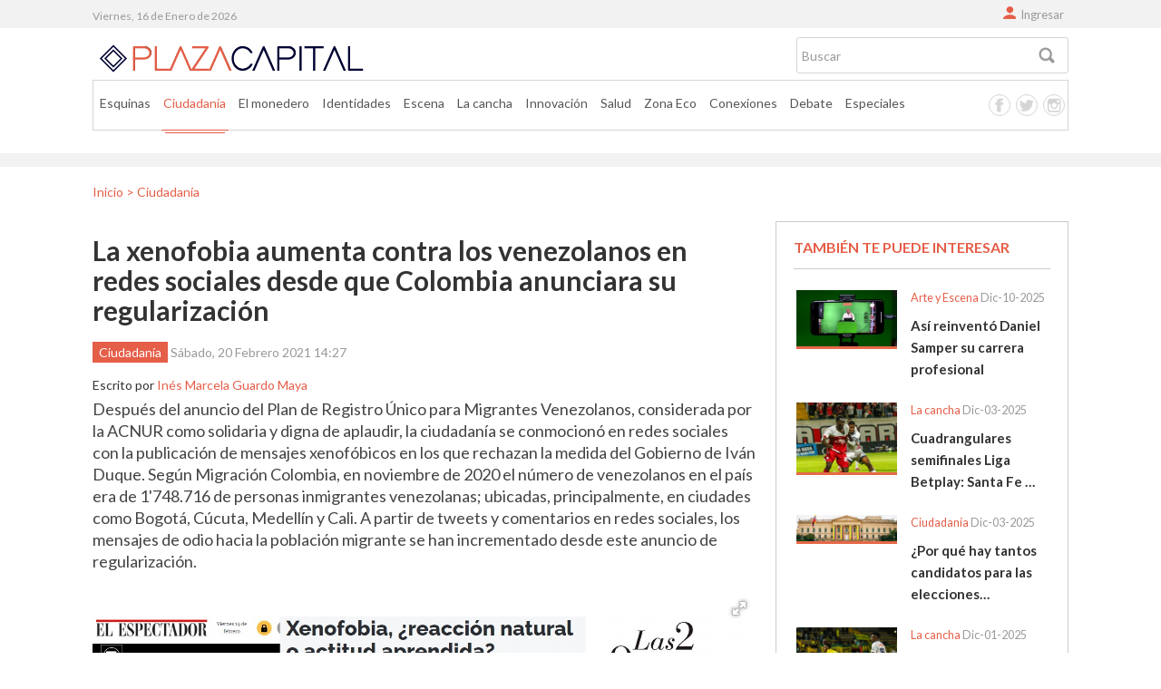

--- FILE ---
content_type: text/html; charset=utf-8
request_url: http://plazacapital.co/ciudadania/5290-xenofobia-en-redes-sociales-a-los-venezolanos
body_size: 50332
content:
<!DOCTYPE html>
<!--
    ______       __                __                _           _    __ _        __                 __
   / ____/_____ / /_ _____ ____ _ / /_ ___   ____ _ (_)____ _   | |  / /(_)_____ / /_ __  __ ____ _ / /
  / __/  / ___// __// ___// __ `// __// _ \ / __ `// // __ `/   | | / // // ___// __// / / // __ `// / 
 / /___ (__  )/ /_ / /   / /_/ // /_ /  __// /_/ // // /_/ /    | |/ // // /   / /_ / /_/ // /_/ // /  
/_____//____/ \__//_/    \__,_/ \__/ \___/ \__, //_/ \__,_/     |___//_//_/    \__/ \__,_/ \__,_//_/   
                                          /____/                                                       
-->
<html prefix="og: http://ogp.me/ns#" xmlns="http://www.w3.org/1999/xhtml" xml:lang="es-es" lang="es-es" dir="ltr">
<head>
	<meta name="viewport" content="width=device-width, initial-scale=1.0" />
	<base href="http://plazacapital.co/ciudadania/5290-xenofobia-en-redes-sociales-a-los-venezolanos" />
	<meta http-equiv="content-type" content="text/html; charset=utf-8" />
	<meta name="robots" content="max-snippet:-1, max-image-preview:large, max-video-preview:-1" />
	<meta name="author" content="Inés Marcela Guardo Maya" />
	<meta property="og:url" content="http://plazacapital.co/ciudadania/5290-xenofobia-en-redes-sociales-a-los-venezolanos" />
	<meta property="og:type" content="article" />
	<meta property="og:title" content="La xenofobia aumenta contra los venezolanos en redes sociales desde que Colombia anunciara su regularización" />
	<meta property="og:description" content="Después del anuncio del Plan de Registro Único para Migrantes Venezolanos, considerada por la ACNUR como solidaria y digna de aplaudir, la ciudadanía se conmocionó en redes sociales con la publicación de mensajes xenofóbicos en los que rechazan la medida del Gobierno de Iván Duque. Según Migración C..." />
	<meta property="og:image" content="http://plazacapital.co/media/k2/items/cache/a36bd3adf7c017ff99a051ad4c462e29_M.jpg" />
	<meta name="image" content="http://plazacapital.co/media/k2/items/cache/a36bd3adf7c017ff99a051ad4c462e29_M.jpg" />
	<meta name="twitter:card" content="summary" />
	<meta name="twitter:title" content="La xenofobia aumenta contra los venezolanos en redes sociales desde que Colombia anunciara su regularización" />
	<meta name="twitter:description" content="Después del anuncio del Plan de Registro Único para Migrantes Venezolanos, considerada por la ACNUR como solidaria y digna de aplaudir, la ciudadanía se conmocionó en redes sociales con la publicación..." />
	<meta name="twitter:image" content="http://plazacapital.co/media/k2/items/cache/a36bd3adf7c017ff99a051ad4c462e29_M.jpg" />
	<meta name="twitter:image:alt" content="Titulares, tweets y comentarios xenofóbicos.|Infografía migrantes en Colombia en 2020|||" />
	<meta name="description" content="Después del anuncio del Plan de Registro Único para Migrantes Venezolanos, considerada por la ACNUR como solidaria y digna de aplaudir, la ciudadanía..." />
	
	<title>La xenofobia aumenta contra los venezolanos en redes sociales desde que Colombia anunciara su regularización</title>
	<link href="/ciudadania/5290-xenofobia-en-redes-sociales-a-los-venezolanos" rel="canonical" />
	<link href="/templates/plaza-pro/favicon.ico" rel="shortcut icon" type="image/vnd.microsoft.icon" />
	<link href="https://cdn.jsdelivr.net/npm/magnific-popup@1.1.0/dist/magnific-popup.min.css" rel="stylesheet" type="text/css" />
	<link href="/media/modals/css/bootstrap.min.css" rel="stylesheet" type="text/css" />
	<link href="/templates/plaza-pro/css/template.css" rel="stylesheet" type="text/css" />
	<link href="/templates/plaza-pro/css/bootstrap.css" rel="stylesheet" type="text/css" />
	<link href="/media/com_convertforms/css/convertforms.css?43f11952a034ec7ab63e5a9f05f90bfb" rel="stylesheet" type="text/css" />
	<link href="//fonts.googleapis.com/css?family=Lato" rel="stylesheet" type="text/css" />
	<link href="http://plazacapital.co/media/plg_system_youtuber/assets/fancybox/jquery.fancybox.min.css" rel="stylesheet" type="text/css" />
	<link href="https://fonts.googleapis.com/css?family=Roboto:400,400italic,500,500italic,700,700italic&subset=latin,cyrillic" rel="stylesheet" type="text/css" />
	<link href="http://plazacapital.co/media/plg_system_youtuber/assets/css/frontend.css" rel="stylesheet" type="text/css" />
	<style type="text/css">

                        /* K2 - Magnific Popup Overrides */
                        .mfp-iframe-holder {padding:10px;}
                        .mfp-iframe-holder .mfp-content {max-width:100%;width:100%;height:100%;}
                        .mfp-iframe-scaler iframe {background:#fff;padding:10px;box-sizing:border-box;box-shadow:none;}
                    .fb-comments, .fb-comments iframe[style], .fb-comments span {width: 100% !important;}
	</style>
	<script type="application/json" class="joomla-script-options new">{"csrf.token":"93a34633f1851a7584861c67b5e38cc4","system.paths":{"root":"","base":""},"rl_modals":{"class":"modal_link","defaults":{"opacity":"0.8","maxWidth":"95%","maxHeight":"95%","fixed":"1","current":"{current} \/ {total}","previous":"Anterior","next":"Siguiente","close":"Cerrar","xhrError":"Error en la carga de contenidos.","imgError":"Error en la carga de la imagen."},"auto_correct_size":1,"auto_correct_size_delay":0,"disable_background_scrolling":0,"disable_on_mobile":0,"disable_on_mobile_splash":0,"mobile_max_width":767,"open_by_url":null}}</script>
	<script src="/media/jui/js/jquery.min.js?43f11952a034ec7ab63e5a9f05f90bfb" type="text/javascript"></script>
	<script src="/media/jui/js/jquery-noconflict.js?43f11952a034ec7ab63e5a9f05f90bfb" type="text/javascript"></script>
	<script src="/media/jui/js/jquery-migrate.min.js?43f11952a034ec7ab63e5a9f05f90bfb" type="text/javascript"></script>
	<script src="https://cdn.jsdelivr.net/npm/magnific-popup@1.1.0/dist/jquery.magnific-popup.min.js" type="text/javascript"></script>
	<script src="/media/k2/assets/js/k2.frontend.js?v=2.10.3&b=20200429&sitepath=/" type="text/javascript"></script>
	<script src="/media/system/js/core.js?43f11952a034ec7ab63e5a9f05f90bfb" type="text/javascript"></script>
	<script src="/media/modals/js/jquery.touchSwipe.min.js" type="text/javascript"></script>
	<script src="/media/modals/js/jquery.colorbox-min.js" type="text/javascript"></script>
	<script src="/media/modals/js/script.min.js?v=9.6.2.p" type="text/javascript"></script>
	<script src="/media/jui/js/bootstrap.min.js?43f11952a034ec7ab63e5a9f05f90bfb" type="text/javascript"></script>
	<script src="/templates/plaza-pro/js/template.js" type="text/javascript"></script>
	<script src="/templates/plaza-pro/js/custom.js" type="text/javascript"></script>
	<script src="/templates/plaza-pro/js/bootstrap.js" type="text/javascript"></script>
	<script src="/templates/plaza-pro/js/moment.js" type="text/javascript"></script>
	<script src="/media/com_convertforms/js/site.js?43f11952a034ec7ab63e5a9f05f90bfb" type="text/javascript"></script>
	<script src="http://plazacapital.co/modules/mod_news_pro_gk5/interface/scripts/engine.jquery.js" type="text/javascript"></script>
	<script src="http://plazacapital.co/media/plg_system_youtuber/assets/fancybox/jquery.fancybox.min.js" type="text/javascript"></script>
	<script src="http://plazacapital.co/media/plg_system_youtuber/assets/js/frontend.js" type="text/javascript"></script>
	<script type="application/ld+json">

                {
                    "@context": "https://schema.org",
                    "@type": "Article",
                    "mainEntityOfPage": {
                        "@type": "WebPage",
                        "@id": "http://plazacapital.co/ciudadania/5290-xenofobia-en-redes-sociales-a-los-venezolanos"
                    },
                    "url": "http://plazacapital.co/ciudadania/5290-xenofobia-en-redes-sociales-a-los-venezolanos",
                    "headline": "La xenofobia aumenta contra los venezolanos en redes sociales desde que Colombia anunciara su regularización",
                    "image": [
                        "http://plazacapital.co/media/k2/items/cache/a36bd3adf7c017ff99a051ad4c462e29_XL.jpg",
                        "http://plazacapital.co/media/k2/items/cache/a36bd3adf7c017ff99a051ad4c462e29_L.jpg",
                        "http://plazacapital.co/media/k2/items/cache/a36bd3adf7c017ff99a051ad4c462e29_M.jpg",
                        "http://plazacapital.co/media/k2/items/cache/a36bd3adf7c017ff99a051ad4c462e29_S.jpg",
                        "http://plazacapital.co/media/k2/items/cache/a36bd3adf7c017ff99a051ad4c462e29_XS.jpg",
                        "http://plazacapital.co/media/k2/items/cache/a36bd3adf7c017ff99a051ad4c462e29_Generic.jpg"
                    ],
                    "datePublished": "2021-02-20 19:27:28",
                    "dateModified": "2022-09-09 20:46:00",
                    "author": {
                        "@type": "Person",
                        "name": "Inés Marcela Guardo Maya ",
                        "url": "http://plazacapital.co/blog/ines-marcela-guardo-maya"
                    },
                    "publisher": {
                        "@type": "Organization",
                        "name": "Plaza Capital",
                        "url": "http://plazacapital.co/",
                        "logo": {
                            "@type": "ImageObject",
                            "name": "Plaza Capital",
                            "width": "",
                            "height": "",
                            "url": "http://plazacapital.co/"
                        }
                    },
                    "articleSection": "http://plazacapital.co/ciudadania",
                    "keywords": "",
                    "description": "Después del anuncio del Plan de Registro Único para Migrantes Venezolanos, considerada por la ACNUR como solidaria y digna de aplaudir, la ciudadanía se conmocionó en redes sociales con la publicación de mensajes xenofóbicos en los que rechazan la medida del Gobierno de Iván Duque. Según Migración Colombia, en noviembre de 2020 el número de venezolanos en el país era de 1&#039;748.716 de personas inmigrantes venezolanas; ubicadas, principalmente, en ciudades como Bogotá, Cúcuta, Medellín y Cali. A partir de tweets y comentarios en redes sociales, los mensajes de odio hacia la población migrante se han incrementado desde este anuncio de regularización.",
                    "articleBody": "Después del anuncio del Plan de Registro Único para Migrantes Venezolanos, considerada por la ACNUR como solidaria y digna de aplaudir, la ciudadanía se conmocionó en redes sociales con la publicación de mensajes xenofóbicos en los que rechazan la medida del Gobierno de Iván Duque. Según Migración Colombia, en noviembre de 2020 el número de venezolanos en el país era de 1&#039;748.716 de personas inmigrantes venezolanas; ubicadas, principalmente, en ciudades como Bogotá, Cúcuta, Medellín y Cali. A partir de tweets y comentarios en redes sociales, los mensajes de odio hacia la población migrante se han incrementado desde este anuncio de regularización. El ejemplo más reciente de esto se dio el pasado 8 de febrero, cuando el presidente Iván Duque anunció la creación del estatuto que permitirá el Registro Único para migrantes venezolanos, lo que los reconocerá de manera temporal como ciudadanos colombianos, pero con limitantes como el derecho al voto. Luego de este anuncio, los comentarios en redes sociales contra el proyecto no tardaron en verse, ya que muchos ciudadanos temen por sus empleos y la seguridad de sus ciudades. Otro caso se dio el pasado 30 de octubre, tras una declaración de la alcaldesa de Bogotá, Claudia López, donde decía: “no quiero estigmatizar a los venezolanos, pero hay unos que en serio nos están haciendo la vida de cuadritos. Aquí el que venga a trabajar bienvenido sea, pero el que venga a delinquir deberíamos deportarlos inmediatamente.” Este fue el día con mayor número de publicaciones en contra de la población migrante en Colombia. Se registró un incremento del 1.394% en publicaciones de xenofobia, en comparación a meses anteriores, esto se ve representado en alrededor de tres mil publicaciones de este tipo, de acuerdo con el Barómetro de Xenofobia.   Este Barómetro es un proyecto de la Universidad Externado junto a la fundación Friedrich-Ebert-Stiftung en Colombia, Save The Children, la Corporación Otraparte, y la Fundación Interpreta. Esta organización se encarga de analizar y detectar los mensajes de odio en redes sociales como Twitter, para así prevenir este tipo de discursos y ofrecerle a los migrantes una mejor condición social en el país, no sólo a través de las redes sociales, sino en su vida diaria con beneficios como una mayor posibilidad de obtener empleos.  La más evidente relación de los dos casos que han desatado la xenofobia en redes sociales es tomar la inseguridad como excusa para este tipo de mensajes discriminatorios; pues, muchas afirman que esta ha incrementado en el país desde la llegada de los venezolanos. Sin embargo, el Migration Policy Institute, organización encargada de investigar la migración en América y sus repercusiones, muestra mediante estudios que la proporción de arrestos a venezolanos no representa más del 5,4% de los arrestos que se dan en el país y las zonas donde más se presentan son precisamente los lugares con mayores tasas de desempleo, donde la falta de oportunidades que el país le brinda a los inmigrantes es superior."
                }
                
	</script>
	<script type="text/javascript">

                var ConvertFormsConfig = {
                    "baseurl" : "http://plazacapital.co/",
                    "token"   : "93a34633f1851a7584861c67b5e38cc4",
                    "debug"   : 0
                };
            function do_nothing() { return; }
				window.mxYouTubeR = {ajax_url:"http://plazacapital.co/",lang:{"more":"More","less":"Less"}};
			
	</script>
	<meta property="fb:app_id" content="212007519298619" />
	<!-- Start: Google Structured Data -->
            
<script type="application/ld+json">
{
    "@context": "https://schema.org",
    "@type": "BreadcrumbList",
    "itemListElement": [
        {
            "@type": "ListItem",
            "position": 1,
            "name": "Home",
            "item": "http://plazacapital.co/"
        },
        {
            "@type": "ListItem",
            "position": 2,
            "name": "Ciudadanía",
            "item": "http://plazacapital.co/ciudadania"
        },
        {
            "@type": "ListItem",
            "position": 3,
            "name": "La xenofobia aumenta contra los venezolanos en redes sociales desde que Colombia anunciara su regularización",
            "item": "http://plazacapital.co/ciudadania/5290-xenofobia-en-redes-sociales-a-los-venezolanos"
        }
    ]
}
</script>
            <!-- End: Google Structured Data -->

	<link href="https://fonts.googleapis.com/css?family=Lato:300,400,400i,700" rel="stylesheet">
    <link href="https://fonts.googleapis.com/css?family=Taviraj&display=swap" rel="stylesheet">
	<meta name="theme-color" content="#E55E48" />



<script>
  (function(i,s,o,g,r,a,m){i['GoogleAnalyticsObject']=r;i[r]=i[r]||function(){
  (i[r].q=i[r].q||[]).push(arguments)},i[r].l=1*new Date();a=s.createElement(o),
  m=s.getElementsByTagName(o)[0];a.async=1;a.src=g;m.parentNode.insertBefore(a,m)
  })(window,document,'script','//www.google-analytics.com/analytics.js','ga');
  ga('create', 'UA-74985447-1', 'auto');
  ga('require', 'linkid', 'linkid.js');
  ga('require', 'displayfeatures');
  ga('set', 'forceSSL', true);
  ga('send', 'pageview');
</script>
<!-- Universal Google Analytics PRO 4.6.3 Plugin by PB Web Development -->








</head>
<body id="body" class="site com_k2 view-item no-layout no-task itemid-116">
	<!-- stick -->
			<div class="stick full-width">
			<div class="container">
				

<div class="custom logo-stick"  >
	<p><a href="http://plazacapital.co/" rel="alternate"><img src="/images/logo-short.png" width="305" height="47" /></a></p></div>


<div class="custom  m-mov"  >
	<div id="mobile-header"><a id="simple-menu" href="#sidr">Menu</a>
<div class="resline resline1">Line</div>
<div class="resline resline2">Line</div>
<div class="resline resline3">Line</div>
</div></div>

<div id="k2ModuleBox133" class="k2SearchBlock  celular k2LiveSearchBlock">
    <form action="/search" method="get" autocomplete="off" class="k2SearchBlockForm">
        <input type="text" value="Buscar" name="searchword" class="inputbox" onblur="if(this.value=='') this.value='Buscar';" onfocus="if(this.value=='Buscar') this.value='';" />

        
        
        
                <input type="hidden" name="format" value="html" />
        <input type="hidden" name="t" value="" />
        <input type="hidden" name="tpl" value="search" />
        
                <input type="hidden" name="Itemid" value="101" />
            </form>

        <div class="k2LiveSearchResults"></div>
    </div>

			</div>
		</div>
	
	<!-- top -->
	
		<div id="top" class="top full-width">
			<div class="container">
						

<div class="custom login-b"  >
	<div><a href="/ingresar" rel="alternate">Ingresar</a></div></div>

					<div class="date pull-left" id="date">
				<script type="text/javascript"> 
					var fecha = moment();
					document.write(fecha.format("dddd, DD [de] MMMM [de] YYYY"));
				</script>
			</div>
			</div>
		</div>
	
	<!-- Header -->
	<header class="header full-width" role="banner">
		<div class="container">
			<div class="logo">
				<a class="brand" href="/">
					<img src="http://plazacapital.co/images/logo-short.png" alt="Plaza Capital" />									</a>
			</div>
							<div class="header-inner">
					

<div class="custom  m-mov tablets"  >
	<div id="mobile-header"><a id="simple-menu-m" href="#sidr">Menu</a>
<div class="resline resline1">Line</div>
<div class="resline resline2">Line</div>
<div class="resline resline3">Line</div>
</div></div>

<div id="k2ModuleBox124" class="k2SearchBlock k2LiveSearchBlock">
    <form action="/search" method="get" autocomplete="off" class="k2SearchBlockForm">
        <input type="text" value="Buscar" name="searchword" class="inputbox" onblur="if(this.value=='') this.value='Buscar';" onfocus="if(this.value=='Buscar') this.value='';" />

        
        
        
                <input type="hidden" name="format" value="html" />
        <input type="hidden" name="t" value="" />
        <input type="hidden" name="tpl" value="search" />
        
                <input type="hidden" name="Itemid" value="101" />
            </form>

        <div class="k2LiveSearchResults"></div>
    </div>

				</div>
										<nav class="nav">
					<ul class="nav menu navbar-nav mod-list">
<li class="item-114"><a href="/esquinas" >Esquinas</a></li><li class="item-116 current active"><a href="/ciudadania" >Ciudadanía</a></li><li class="item-119"><a href="/el-monedero" >El monedero</a></li><li class="item-122"><a href="/identidades" >Identidades</a></li><li class="item-125"><a href="/escena" >Escena</a></li><li class="item-118"><a href="/la-cancha" >La cancha</a></li><li class="item-117"><a href="/innovacion" >Innovación</a></li><li class="item-302"><a href="/salud" >Salud</a></li><li class="item-121"><a href="/zona-eco" >Zona Eco</a></li><li class="item-115"><a href="/conexiones" >Conexiones</a></li><li class="item-120"><a href="/debate" >Debate</a></li><li class="item-123"><a href="/especiales" >Especiales</a></li></ul>


<div class="custom redes-header"  >
	<div class="redes fb"><a href="https://www.facebook.com/PlazaCapital/" target="_blank" rel="alternate noopener noreferrer">Facebook</a></div>
<div class="redes tw"><a href="https://twitter.com/plazacapital?lang=es" target="_blank" rel="alternate noopener noreferrer">Twitter</a></div>
<div class="redes in"><a href="https://www.instagram.com/plaza.capital/" target="_blank" rel="alternate noopener noreferrer">Instagram</a></div>
<div class="redes gp"><a href="#">Google plus</a></div>
<div class="redes rs"><a href="#">Rss</a></div></div>

				</nav>
					</div>
	</header>
	<div class="mundial full-width">
		<div class="container">
			
		</div>
	</div>
	<div class="consulta full-width">
		<div class="container">
			
		</div>
	</div>
	<!-- main -->
	<div class="main-cont full-width">
		<div class="container">
			<div class="row-fluid">
				
				
								
				
				<main id="content" role="main" class="">
					<!-- Begin Content -->
							<div class="moduletable">
						<div aria-label="Ruta de Navegación [Breadcrumbs]" role="navigation">
	<ul  class="breadcrumb">
					<li class="active">
				<span class="divider icon-location"></span>
			</li>
		
						<li  >
											<a  href="/" class="pathway"><span itemprop="name">Inicio</span></a>
					
											<span class="divider">
							<img src="/media/system/images/arrow.png" alt="" />						</span>
										<meta  content="1">
				</li>
							<li  >
											<a  href="/ciudadania" class="pathway"><span itemprop="name">Ciudadanía</span></a>
					
										<meta  content="2">
				</li>
				</ul>
</div>
		</div>
	
					<div id="system-message-container">
	</div>

					<script async src="https://platform.twitter.com/widgets.js" charset="utf-8"></script>


<!-- Start K2 Item Layout -->
<span id="startOfPageId5290"></span>

<div id="k2Container" class="itemView">

	<!-- Plugins: BeforeDisplay -->
	
	<!-- K2 Plugins: K2BeforeDisplay -->
	
	<div class="itemHeader">

			<!-- Item title -->
	<h2 class="itemTitle">
		
		La xenofobia aumenta contra los venezolanos en redes sociales desde que Colombia anunciara su regularización
			</h2>
		<div class="item-info-head">	

				<div class="itemLinks">

						<!-- Item category -->
			<div class="itemCategory">
				<a href="/ciudadania">Ciudadanía</a>
			</div>
			
			
			
			<div class="clr"></div>
		</div>
			


				<!-- Date created -->
		<span class="itemDateCreated">
			Sábado, 20 Febrero 2021 14:27		</span>
			</div>

		<!-- Item Author -->
	<span class="itemAuthor">
		Escrito por				<a rel="author" href="/blog/ines-marcela-guardo-maya">Inés Marcela Guardo Maya </a>
			</span>
	
	</div>

	<!-- Plugins: AfterDisplayTitle -->
	
	<!-- K2 Plugins: K2AfterDisplayTitle -->
	

	
		
				<!-- Item introtext -->
		<div class="itemIntroText">
			<p>Después del anuncio del Plan de Registro Único para Migrantes Venezolanos, considerada por la ACNUR como solidaria y digna de aplaudir, la ciudadanía se conmocionó en redes sociales con la publicación de mensajes xenofóbicos en los que rechazan la medida del Gobierno de Iván Duque. Según Migración Colombia, en noviembre de 2020 el número de venezolanos en el país era de 1'748.716 de personas inmigrantes venezolanas; ubicadas, principalmente, en ciudades como Bogotá, Cúcuta, Medellín y Cali. A partir de tweets y comentarios en redes sociales, los mensajes de odio hacia la población migrante se han incrementado desde este anuncio de regularización.</p>		</div>
			


		<!-- Plugins: BeforeDisplayContent -->
		
		<!-- K2 Plugins: K2BeforeDisplayContent -->
		<!-- added K2Multiimage -->
<!-- Item Images -->
<style>.itemImageBlock { display: none; }</style>
<link  href="/plugins/system/k2multiimages/K2MultiImages/assets/fotorama/fotorama.dev.css" rel="stylesheet">
<script src="/plugins/system/k2multiimages/K2MultiImages/assets/fotorama/fotorama.dev.js"></script>
<div class="fotorama"
	data-width="100%"
	data-ratio="800/600"
	data-nav="thumbs"
	data-allowfullscreen="true"
	data-keyboard="true"
	data-transitionduration="1000"
	data-thumbwidth="90"
	data-captions="false"
	style="width: 1280px; height: auto; margin: 0 auto; max-width: 100%;"
>
 
	<a href="http://plazacapital.co/media/k2/items/cache/a36bd3adf7c017ff99a051ad4c462e29_XL.jpg?t=1768602276" 
		data-caption="
			Titulares, tweets y comentarios xenof&oacute;bicos. @ Marcela Guardo		">
		<img src="http://plazacapital.co/media/k2/items/cache/a36bd3adf7c017ff99a051ad4c462e29_S.jpg?t=1768602276" alt="Titulares, tweets y comentarios xenof&oacute;bicos." style="display: none;" />
	</a>
  
   
	<a href="http://plazacapital.co/media/k2/items/cache/a36bd3adf7c017ff99a051ad4c462e29_2_XL.jpg?t=1768602276" 
		data-caption="
			Infograf&iacute;a migrantes en Colombia en 2020 @ Migraci&oacute;n Colombia		">
		<img src="http://plazacapital.co/media/k2/items/cache/a36bd3adf7c017ff99a051ad4c462e29_2_S.jpg?t=1768602276" alt="Infograf&iacute;a migrantes en Colombia en 2020" style="display: none;" />
	</a>
  
    <div class="clr"></div>
</div>
<!--// added K2Multiimage -->

		


				<!-- Item Image -->
		<div class="itemImageBlock">
			<span class="itemImage">
				<a data-k2-modal="image" href="/media/k2/items/cache/a36bd3adf7c017ff99a051ad4c462e29_XL.jpg" title="Clic para vista previa de la imagen">
					<img src="/media/k2/items/cache/a36bd3adf7c017ff99a051ad4c462e29_L.jpg" alt="Titulares, tweets y comentarios xenof&oacute;bicos.|Infograf&iacute;a migrantes en Colombia en 2020|||" style="width:1280px; height:auto;" />
				</a>
			</span>

						<!-- Image caption -->
			<span class="itemImageCaption">Titulares, tweets y comentarios xenofóbicos.|Infografía migrantes en Colombia en 2020|||</span>
			
						<!-- Image credits -->
			<span class="itemImageCredits">Marcela Guardo|Migración Colombia|||</span>
			
			<div class="clr"></div>
		</div>
				
		
		<div class="itemToolbar">
		<ul>
			
			
			
						<!-- Item Social Button -->
			<li>
				<!-- Go to www.addthis.com/dashboard to customize your tools -->
<script type="text/javascript" src="//s7.addthis.com/js/300/addthis_widget.js#pubid=ra-58fbb6a1488a2245"></script>
<!-- Go to www.addthis.com/dashboard to customize your tools -->
<div class="addthis_inline_share_toolbox"></div>			</li>
			
			
			
					</ul>
		<div class="clr"></div>
	</div>
	

		<div class="itemBody">


			<!-- Author Block -->
			<div class="itemAuthorBlock">
			
			<div class="img-container">
				<img class="itemAuthorAvatar" src="/media/k2/users/1629.jpeg" alt="In&eacute;s Marcela Guardo Maya " />
			</div>
	

			<div class="itemAuthorDetails">
				<h3 class="itemAuthorName">
					<span style="display:block">Por </span><a rel="author" href="/blog/ines-marcela-guardo-maya">Inés Marcela Guardo Maya </a>
				</h3>

				
								
								
				
				<div class="clr"></div>

				<!-- K2 Plugins: K2UserDisplay -->
			
			<div class="clr"></div>
		</div>
		<div class="clr"></div>
	</div>



	
		<div class="itemContentFooter">

				<!-- Item Hits -->
		<span class="itemHits">
			<b>5687</b>
		</span>
		
		
		<div class="clr"></div>
	</div>
	
		
	

		

		

				<!-- Item fulltext -->
		<div class="itemFullText">
			<p>El ejemplo más reciente de esto se dio el pasado 8 de febrero, cuando el presidente Iván Duque anunció la creación del estatuto que permitirá el Registro Único para migrantes venezolanos, lo que los reconocerá de manera temporal como ciudadanos colombianos, pero con limitantes como el derecho al voto. Luego de este anuncio, los comentarios en redes sociales contra el proyecto no tardaron en verse, ya que muchos ciudadanos temen por sus empleos y la seguridad de sus ciudades.</p>
<p>Otro caso se dio el pasado 30 de octubre, tras una declaración de la alcaldesa de Bogotá, Claudia López, donde decía: “no quiero estigmatizar a los venezolanos, pero hay unos que en serio nos están haciendo la vida de cuadritos. Aquí el que venga a trabajar bienvenido sea, pero el que venga a delinquir deberíamos deportarlos inmediatamente.” Este fue el día con mayor número de publicaciones en contra de la población migrante en Colombia. Se registró un incremento del 1.394% en publicaciones de xenofobia, en comparación a meses anteriores, esto se ve representado en alrededor de tres mil publicaciones de este tipo, de acuerdo con el Barómetro de Xenofobia.  </p>
<p>Este Barómetro es un proyecto de la Universidad Externado junto a la fundación Friedrich-Ebert-Stiftung en Colombia, Save The Children, la Corporación Otraparte, y la Fundación Interpreta. Esta organización se encarga de analizar y detectar los mensajes de odio en redes sociales como Twitter, para así prevenir este tipo de discursos y ofrecerle a los migrantes una mejor condición social en el país, no sólo a través de las redes sociales, sino en su vida diaria con beneficios como una mayor posibilidad de obtener empleos. </p>
<p>La más evidente relación de los dos casos que han desatado la xenofobia en redes sociales es tomar la inseguridad como excusa para este tipo de mensajes discriminatorios; pues, muchas afirman que esta ha incrementado en el país desde la llegada de los venezolanos. Sin embargo, el Migration Policy Institute, organización encargada de investigar la migración en América y sus repercusiones, muestra mediante estudios que la proporción de arrestos a venezolanos no representa más del 5,4% de los arrestos que se dan en el país y las zonas donde más se presentan son precisamente los lugares con mayores tasas de desempleo, donde la falta de oportunidades que el país le brinda a los inmigrantes es superior.</p>		</div>
		
		
		<div class="clr"></div>

		

		

		<!-- Plugins: AfterDisplayContent -->
		
		<!-- K2 Plugins: K2AfterDisplayContent -->
		
		<div class="clr"></div>


		<!-- Social sharing -->
	<div class="itemSocialSharing">

				<!-- Twitter Button -->
		<div class="itemTwitterButton">
			<a href="https://twitter.com/share" class="twitter-share-button" data-lang="es-es" data-via="">Tweet</a>
			<script>!function(d,s,id){var js,fjs=d.getElementsByTagName(s)[0],p=/^http:/.test(d.location)?'http':'https';if(!d.getElementById(id)){js=d.createElement(s);js.id=id;js.src=p+'://platform.twitter.com/widgets.js';fjs.parentNode.insertBefore(js,fjs);}}(document, 'script', 'twitter-wjs');</script>
		</div>
		
				<!-- Facebook Button -->
		<div class="itemFacebookButton">
			<div id="fb-root"></div>
			<script>(function(d,s,id){var js,fjs=d.getElementsByTagName(s)[0];if(d.getElementById(id)) return;js=d.createElement(s);js.id=id;js.src="//connect.facebook.net/es_ES/sdk.js#xfbml=1&version=v2.5";fjs.parentNode.insertBefore(js,fjs);}(document,'script','facebook-jssdk'));</script>
			<div class="fb-like" data-width="200" data-layout="button_count" data-action="like" data-show-faces="false" data-share="false"></div>
		</div>
		
		
		<div class="clr"></div>

	</div>
	


		<!-- K2 Plugins: K2CommentsBlock -->
	<a name="itemCommentsAnchor" id="itemCommentsAnchor"></a>
<div id="fb-root"></div>
<script>
	(function(d, s, id) {
		var js, fjs = d.getElementsByTagName(s)[0];
		if (d.getElementById(id)) return;
		js = d.createElement(s); js.id = id;
		js.src = "//connect.facebook.net/es_ES/sdk.js#xfbml=1&version=v2.3&appId=212007519298619";
		fjs.parentNode.insertBefore(js, fjs);
	}(document, 'script', 'facebook-jssdk'));
</script>
<div class="fb-comments" data-order-by="reverse_time" data-width="100%" data-href="http://plazacapital.co/ciudadania/5290-xenofobia-en-redes-sociales-a-los-venezolanos" data-numposts="5" data-colorscheme="light"></div>	
	



		<!-- Latest items from author -->
	<div class="itemAuthorLatest">
		<h3>OTROS ARTICULOS DEL <strong>AUTOR</strong></h3>
		<ul>
						<li class="even">
				
				<div class="related-aut-img"><a href="/especiales/7537-bogota-mascotas-y-fundaciones-abanonaas"><img src="http://plazacapital.co/media/k2/items/cache/fe81e199745226216b8848d654327bd3_L.jpg" alt="No hay cama para tantos perros" title="No hay cama para tantos perros"></a>
				</div>
				<div class="related-aut-txt">
				<a href="/"></a> 
				<a href="/especiales/7537-bogota-mascotas-y-fundaciones-abanonaas">No hay cama para tantos perros</a> 
				</div>
			</li>
						<li class="odd">
				
				<div class="related-aut-img"><a href="/especiales/7516-suba-el-rincon-sin-arboles"><img src="http://plazacapital.co/media/k2/items/cache/c742bdf24bd6a8eb9f537ca12b4c6f7c_L.jpg" alt="El laberinto de concreto en Suba" title="El laberinto de concreto en Suba"></a>
				</div>
				<div class="related-aut-txt">
				<a href="/"></a> 
				<a href="/especiales/7516-suba-el-rincon-sin-arboles">El laberinto de concreto en Suba</a> 
				</div>
			</li>
						<li class="even">
				
				<div class="related-aut-img"><a href="/especiales/7510-el-campin-no-hay-silla-pa-tanta-gente"><img src="http://plazacapital.co/media/k2/items/cache/c2a8495baeda26b6ea900de9a7db1272_L.jpg" alt="El Campín: no hay silla pa' tanta gente" title="El Campín: no hay silla pa' tanta gente"></a>
				</div>
				<div class="related-aut-txt">
				<a href="/"></a> 
				<a href="/especiales/7510-el-campin-no-hay-silla-pa-tanta-gente">El Campín: no hay silla pa' tanta gente</a> 
				</div>
			</li>
						<li class="odd">
				
				<div class="related-aut-img"><a href="/esquinas/6302-open-mic-en-bogota-conozca-el-divan-espacio-de-microfono-abierto"><img src="http://plazacapital.co/media/k2/items/cache/6b06014fbcded3b4f0475338b371c972_L.jpg" alt="Así funciona El Diván, el espacio de 'open mic' para hablar sin tapujos en Bogotá" title="Así funciona El Diván, el espacio de 'open mic' para hablar sin tapujos en Bogotá"></a>
				</div>
				<div class="related-aut-txt">
				<a href="/"></a> 
				<a href="/esquinas/6302-open-mic-en-bogota-conozca-el-divan-espacio-de-microfono-abierto">Así funciona El Diván, el espacio de 'open mic' para hablar sin tapujos en Bogotá</a> 
				</div>
			</li>
						<li class="even">
				
				<div class="related-aut-img"><a href="/identidades/6272-aborto-en-colombia-por-que-se-movilizan-las-mujeres-y-personas-gestantes-este-28-de-septiembre"><img src="http://plazacapital.co/media/k2/items/cache/1331ca5fdc1673aa8520bbf23f19d4e0_L.jpg" alt="Aborto en Colombia: ¿Por qué se movilizaron las mujeres y personas gestantes el 28S?" title="Aborto en Colombia: ¿Por qué se movilizaron las mujeres y personas gestantes el 28S?"></a>
				</div>
				<div class="related-aut-txt">
				<a href="/"></a> 
				<a href="/identidades/6272-aborto-en-colombia-por-que-se-movilizan-las-mujeres-y-personas-gestantes-este-28-de-septiembre">Aborto en Colombia: ¿Por qué se movilizaron las mujeres y personas gestantes el 28S?</a> 
				</div>
			</li>
						<li class="odd">
				
				<div class="related-aut-img"><a href="/identidades/5993-la-corte-constitucional-voto-si-asi-fue-la-lucha-por-la-despenalizacion-del-aborto-en-colombia"><img src="http://plazacapital.co/media/k2/items/cache/b52e37a5569a9f0d5919c5cbbac6d220_L.jpg" alt="¡La Corte Constitucional votó sí! Así fue la lucha por la despenalización del aborto en Colombia" title="¡La Corte Constitucional votó sí! Así fue la lucha por la despenalización del aborto en Colombia"></a>
				</div>
				<div class="related-aut-txt">
				<a href="/"></a> 
				<a href="/identidades/5993-la-corte-constitucional-voto-si-asi-fue-la-lucha-por-la-despenalizacion-del-aborto-en-colombia">¡La Corte Constitucional votó sí! Así fue la lucha por la despenalización del aborto en Colombia</a> 
				</div>
			</li>
					</ul>
		<div class="clr"></div>
	</div>
	
	
	
	<div class="clr"></div>




	
	
	<!-- Plugins: AfterDisplay -->
	
	<!-- K2 Plugins: K2AfterDisplay -->
	
	

		<div class="itemBackToTop">
		<a class="k2Anchor" href="/ciudadania/5290-xenofobia-en-redes-sociales-a-los-venezolanos#startOfPageId5290">
			volver arriba		</a>
	</div>
	
	<div class="clr"></div>

	</div>

</div>
<!-- End K2 Item Layout -->

<script async src="https://www.instagram.com/embed.js"></script>

<!-- JoomlaWorks "K2" (v2.10.3) | Learn more about K2 at https://getk2.org -->
					
					<!-- End Content -->
				</main>
				
									<div id="aside" class="">
						<!-- Begin Right Sidebar -->
						<div class="well related"><h3 class="related-tt">TAMBIÉN TE PUEDE INTERESAR</h3>	<div class="nspMain related" id="nsp-related" data-config="{
				'animation_speed': 400,
				'animation_interval': 5000,
				'animation_function': 'Fx.Transitions.Expo.easeIn',
				'news_column': 1,
				'news_rows': 6,
				'links_columns_amount': 1,
				'links_amount': 0
			}">		
				
					<div class="nspArts bottom" style="width:100%;">
								<div class="nspArtScroll1">
					<div class="nspArtScroll2 nspPages1">
																	<div class="nspArtPage active nspCol1">
																				<div class="nspArt nspCol1" style="padding:0;">
								<a href="/escena/7904-asi-reinvento-daniel-samper-su-carrera-profesional" class="nspImageWrapper tleft fleft gkResponsive"  style="margin:6px 14px 0 0;" target="_self"><img  class="nspImage" src="http://plazacapital.co/media/k2/items/cache/1c4526a508900682d99f89e72c77ce33_Generic.jpg" alt=""  /></a><p class="nspInfo nspInfo1 tleft fleft"><a href="/escena" target="_self">Arte y Escena</a> Dic-10-2025</p><h4 class="nspHeader tleft fright has-image"><a href="/escena/7904-asi-reinvento-daniel-samper-su-carrera-profesional"  title="Así reinventó Daniel Samper su carrera profesional" target="_self">Así reinventó Daniel Samper su carrera profesional</a></h4>							</div>
																															<div class="nspArt nspCol1" style="padding:0;">
								<a href="/la-cancha/7903-cuadrangulares-semifinales-liga-betplay-santafe-gano-en-condicion-de-visitante-a-fortaleza" class="nspImageWrapper tleft fleft gkResponsive"  style="margin:6px 14px 0 0;" target="_self"><img  class="nspImage" src="http://plazacapital.co/media/k2/items/cache/7adbd89408996058459a9bf9874aaebb_Generic.jpg" alt=""  /></a><p class="nspInfo nspInfo1 tleft fleft"><a href="/la-cancha" target="_self">La cancha</a> Dic-03-2025</p><h4 class="nspHeader tleft fright has-image"><a href="/la-cancha/7903-cuadrangulares-semifinales-liga-betplay-santafe-gano-en-condicion-de-visitante-a-fortaleza"  title="Cuadrangulares semifinales Liga Betplay: Santa Fe ganó en condición de visitante a Fortaleza" target="_self">Cuadrangulares semifinales Liga Betplay: Santa Fe &hellip;</a></h4>							</div>
																															<div class="nspArt nspCol1" style="padding:0;">
								<a href="/ciudadania/7896-por-que-hay-tantos-candidatos-para-las-elecciones-de-2026-le-explicamos" class="nspImageWrapper tleft fleft gkResponsive"  style="margin:6px 14px 0 0;" target="_self"><img  class="nspImage" src="http://plazacapital.co/media/k2/items/cache/20814a67b0d36ff959b0e51679ff2026_Generic.jpg" alt=""  /></a><p class="nspInfo nspInfo1 tleft fleft"><a href="/ciudadania" target="_self">Ciudadanía</a> Dic-03-2025</p><h4 class="nspHeader tleft fright has-image"><a href="/ciudadania/7896-por-que-hay-tantos-candidatos-para-las-elecciones-de-2026-le-explicamos"  title="¿Por qué hay tantos candidatos para las elecciones de 2026? Le explicamos" target="_self">¿Por qué hay tantos candidatos para las elecciones&hellip;</a></h4>							</div>
																															<div class="nspArt nspCol1" style="padding:0;">
								<a href="/la-cancha/7898-cuadrangulares-semifinales-liga-betplay-dimayor-bucaramanga-le-gano-2-0-a-fortaleza-en-condicion-de-visitante-y-elimino-al-equipo-bogotano" class="nspImageWrapper tleft fleft gkResponsive"  style="margin:6px 14px 0 0;" target="_self"><img  class="nspImage" src="http://plazacapital.co/media/k2/items/cache/38c08cc0c913016638bc806c267a16e9_Generic.jpg" alt=""  /></a><p class="nspInfo nspInfo1 tleft fleft"><a href="/la-cancha" target="_self">La cancha</a> Dic-01-2025</p><h4 class="nspHeader tleft fright has-image"><a href="/la-cancha/7898-cuadrangulares-semifinales-liga-betplay-dimayor-bucaramanga-le-gano-2-0-a-fortaleza-en-condicion-de-visitante-y-elimino-al-equipo-bogotano"  title="Bucaramanga le ganó 2-0 a Fortaleza en Bogotá, eliminando al equipo capitalino de las semifinales de la Liga Betplay Dimayor" target="_self">Bucaramanga le ganó 2-0 a Fortaleza en Bogotá, eli&hellip;</a></h4>							</div>
																															<div class="nspArt nspCol1" style="padding:0;">
								<a href="/esquinas/7882-aguante-en-paz-que-fue-lo-que-realmente-paso-esa-noche-en-el-movistar" class="nspImageWrapper tleft fleft gkResponsive"  style="margin:6px 14px 0 0;" target="_self"><img  class="nspImage" src="http://plazacapital.co/media/k2/items/cache/15f4a158b15a8c26a0a0da7e6c4b0c76_Generic.jpg" alt=""  /></a><p class="nspInfo nspInfo1 tleft fleft"><a href="/esquinas" target="_self">Esquinas</a> Nov-29-2025</p><h4 class="nspHeader tleft fright has-image"><a href="/esquinas/7882-aguante-en-paz-que-fue-lo-que-realmente-paso-esa-noche-en-el-movistar"  title="Aguante en Paz: ¿Qué pasó realmente esa noche en el Movistar?" target="_self">Aguante en Paz: ¿Qué pasó realmente esa noche en e&hellip;</a></h4>							</div>
																															<div class="nspArt nspCol1 nspFeatured" style="padding:0;">
								<a href="/esquinas/7874-tinteras-una-opcion-de-supervivencia" class="nspImageWrapper tleft fleft gkResponsive"  style="margin:6px 14px 0 0;" target="_self"><img  class="nspImage" src="http://plazacapital.co/media/k2/items/cache/7494c64b7b3539b180c3f296050e9111_Generic.jpg" alt=""  /></a><p class="nspInfo nspInfo1 tleft fleft"><a href="/esquinas" target="_self">Esquinas</a> Nov-27-2025</p><h4 class="nspHeader tleft fright has-image"><a href="/esquinas/7874-tinteras-una-opcion-de-supervivencia"  title="Tinteras: una opción de supervivencia" target="_self">Tinteras: una opción de supervivencia</a></h4>							</div>
												</div>
																</div>

									</div>
			</div>
		
				
			</div>
</div>
						<!-- End Right Sidebar -->
					</div>
							</div>
		</div>
	</div>
						<div class="newsletter full-width">
			<div class="container">	
				
<div id="cf_1" class="convertforms cf cf-img-above cf-form-right cf-success-hideform    cf-hor cf-iscentered" style="max-width:1130px;background-color:rgba(240, 240, 240, 0);border-style:none;border-width:10px;border-color:#f28395;border-radius:0px;padding:0px;font-family:Lato">
	<form name="cf1" id="cf1" method="post" action="#">
				<div class="cf-content-wrap cf-col-16 cf-col-large-4">
			<div class="cf-content cf-col-16">
												<div class="cf-content-text cf-col " >
					<div style="text-align: center;"><span style="font-size: 22px; color: #e55e48;">Entérate<strong> de más</strong></span></div>				</div>
							</div>
		</div>
				<div class="cf-form-wrap cf-col-16 cf-col-large-12" style="background-color:rgba(194, 194, 194, 0)">
			<div class="cf-response"></div>
			
							<div class="cf-fields">
					
<div class="cf-control-group cf-one-third" data-key="0">
		<div class="cf-control-input">
		
<input type="text" name="cf[name]" id="form1_name"
			required
	
			placeholder="Nombre"
	
		
	
	
	
	
	class="cf-input cf-input-shadow-0 "
	style="text-align:left;color:#999999;background-color:#ffffff;border-color:#e55e48;border-radius:0px;font-size:14px;padding:13px 13px"
>			</div>
</div> 
<div class="cf-control-group cf-one-third" data-key="1">
		<div class="cf-control-input">
		
<input type="email" name="cf[email]" id="form1_email"
			required
	
			placeholder="Correo electrónico"
	
		
	
	
	
	
	class="cf-input cf-input-shadow-0 "
	style="text-align:left;color:#999999;background-color:#ffffff;border-color:#e55e48;border-radius:0px;font-size:14px;padding:13px 13px"
>			</div>
</div> 
<div class="cf-control-group cf-one-third" data-key="fields2">
		<div class="cf-control-input">
		
<div class="cf-text-full">
    <button type="submit" class="cf-btn cf-btn-style-flat cf-btn-shadow-0 " style="border-radius:0px;padding:13px 10px;color:#ffffff;font-size:14px;background-color:#e86161">
        <span class="cf-btn-text">Enviar</span>
        <span class="cf-spinner-container">
            <span class="cf-spinner">
                <span class="bounce1"></span>
                <span class="bounce2"></span>
                <span class="bounce3"></span>
            </span>
        </span>
    </button>
</div>

<style>
        #cf_1 .cf-btn:after { 
            border-radius: 5px
        }
    </style>			</div>
</div>				</div>
			
						<div class="cf-footer">
				<span style="font-size: 12px; color: #d5d4d4;">No enviaremos spam, solo enviaremos información eventual que sea de tu interés, puedes cancelar el envío de mensajes en cualquier momento. ;)</span>			</div>
					</div>

		<input type="hidden" name="cf[form_id]" value="1">	

		<input type="hidden" name="93a34633f1851a7584861c67b5e38cc4" value="1" />			
					<div class="cf-field-hp">
								<label for="cf-field-696abaa442325" class="cf-label">Message</label>
				<input type="text" name="cf[hnpt]" id="cf-field-696abaa442325" autocomplete="off" class="cf-input"/>
			</div>
			</form>
</div>

<style>.cf-btn.cf-btn-style-flat.cf-btn-shadow-0{
height: 40px;
background: #E55E48 url(templates/plaza-pro/images/send.png)no-repeat right center/contain !important;
color: #fff;
border: none;
text-align: left;
text-transform: uppercase;
border-radius: 0;
text-indent: 5px;}
.cf-content-text.cf-col div span{text-transform: uppercase;}</style>			
			</div>
		</div>	
		<!-- Footer -->
	<footer class="footer full-width" role="contentinfo">
		<div class="container">
			<div class="back_top">
				<a title="Subir" id="back-top" onclick="jQuery('body').animatescroll({scrollSpeed:1000,easing:'easeOutBack'});">
					<span></span>
				</a>
			</div>
			<div class="footinner">
				<div class="foot1">
					

<div class="customlogo-foot"  >
	<p><a href="http://plazacapital.co/" rel="alternate"><img src="/images/logo-foot.png" alt="" /></a></p></div>
<ul class="nav menu m-foot mod-list" id="m-foot">
<li class="item-114"><a href="/esquinas" >Esquinas</a></li><li class="item-116 current active"><a href="/ciudadania" >Ciudadanía</a></li><li class="item-119"><a href="/el-monedero" >El monedero</a></li><li class="item-122"><a href="/identidades" >Identidades</a></li><li class="item-125"><a href="/escena" >Escena</a></li><li class="item-118"><a href="/la-cancha" >La cancha</a></li><li class="item-117"><a href="/innovacion" >Innovación</a></li><li class="item-302"><a href="/salud" >Salud</a></li><li class="item-121"><a href="/zona-eco" >Zona Eco</a></li><li class="item-115"><a href="/conexiones" >Conexiones</a></li><li class="item-120"><a href="/debate" >Debate</a></li><li class="item-123"><a href="/especiales" >Especiales</a></li></ul>
<ul class="nav menu m-foot  m-foot-2 mod-list" id="m-foot">
<li class="item-138"><a href="/nosotros/quienes-somos" >Quiénes Somos</a></li><li class="item-140"><a href="/ingresar/" >Ingresar</a></li><li class="item-141"><a href="/contactenos" >Contáctenos</a></li></ul>

				</div>
				<div class="foot2">
					

<div class="custom rosario-foot"  >
	<p><a href="http://www.urosario.edu.co/Periodismo-y-Opinion-Publica/Inicio/" target="_blank" rel="alternate noopener noreferrer"><img src="/images/u-rosario.png" alt="" /></a></p></div>


<div class="custom redes-foot"  >
	<p>Encuéntranos en</p>
<div class="redes-footer"><a class="fb-foot" href="https://www.facebook.com/PlazaCapital/" target="_blank" rel="alternate noopener noreferrer">Facebok</a> <a class="tw-foot" href="https://twitter.com/plazacapital?lang=es" target="_blank" rel="alternate noopener noreferrer">Twitter</a> <a class="gp-foot" href="#">Google Plus</a> <a class="in-foot" href="https://www.instagram.com/plaza.capital/" target="_blank" rel="noopener noreferrer">Instagram</a> <a class="yt-foot" href="https://www.youtube.com/channel/UCPZQ2hQheOPLyBzBR8VJblg" target="_blank" rel="alternate noopener noreferrer">Youtube</a></div></div>

				</div>
				<div class="foot3">
					<ul class="nav menu m-copy mod-list" id="m-copy">
<li class="item-133"><a href="#top" >Back-top</a></li></ul>

				</div>
			</div>
            <div class="copy">
				<span> © 2026 |  Todos los derechos reservados</span>
            </div>
			<div id="produced" class="produced">
				<a href="http://estrategiavirtual.co/" title="Estrategia Virtual" target="_blank">TOP<span>WEBSITES</span> </a>
			</div>
		</div>
	</footer>
	 <div id="sidr" class="side-contet">
        		<div class="moduletable redes-header celular">
						

<div class="custom redes-header celular"  >
	<div class="redes-footer"><a class="fb-foot" href="https://www.facebook.com/PlazaCapital/" target="_blank" rel="alternate noopener noreferrer">Facebok</a> <a class="tw-foot" href="https://twitter.com/plazacapital?lang=es" target="_blank" rel="alternate noopener noreferrer">Twitter</a> <a class="gp-foot" href="#">Google Plus</a> <a class="in-foot" href="https://www.instagram.com/plaza.capital/" target="_blank" rel="noopener noreferrer">Instagram</a> <a class="yt-foot" href="https://www.youtube.com/channel/UCPZQ2hQheOPLyBzBR8VJblg" target="_blank" rel="alternate noopener noreferrer">Youtube</a></div></div>
		</div>
			<div class="moduletable">
						<h3>Menú</h3><ul class="nav menu mod-list">
<li class="item-114"><a href="/esquinas" >Esquinas</a></li><li class="item-116 current active"><a href="/ciudadania" >Ciudadanía</a></li><li class="item-119"><a href="/el-monedero" >El monedero</a></li><li class="item-122"><a href="/identidades" >Identidades</a></li><li class="item-125"><a href="/escena" >Escena</a></li><li class="item-118"><a href="/la-cancha" >La cancha</a></li><li class="item-117"><a href="/innovacion" >Innovación</a></li><li class="item-302"><a href="/salud" >Salud</a></li><li class="item-121"><a href="/zona-eco" >Zona Eco</a></li><li class="item-115"><a href="/conexiones" >Conexiones</a></li><li class="item-120"><a href="/debate" >Debate</a></li><li class="item-123"><a href="/especiales" >Especiales</a></li></ul>
		</div>
	
    </div><!-- end side -->
	
<!-- Twitter social widget -->
<script>window.twttr = (function (d, s, id) {
		var js, fjs = d.getElementsByTagName(s)[0],
			t = window.twttr || {};
		if (d.getElementById(id)) return t;
		js = d.createElement(s);
		js.id = id;
		js.src = "https://platform.twitter.com/widgets.js";
		fjs.parentNode.insertBefore(js, fjs);

		t._e = [];
		t.ready = function (f) {
			t._e.push(f);
		};

		return t;
	}(document, "script", "twitter-wjs"));</script>
<!-- End of Twitter social widget -->

</body>
</html>


--- FILE ---
content_type: application/javascript
request_url: http://plazacapital.co/templates/plaza-pro/js/moment.js
body_size: 48144
content:
!function(a,b){"object"==typeof exports&&"undefined"!=typeof module?module.exports=b():"function"==typeof define&&define.amd?define(b):a.moment=b()}(this,function(){"use strict";function b(){return a.apply(null,arguments)}function c(b){a=b}function d(a){return a instanceof Array||"[object Array]"===Object.prototype.toString.call(a)}function e(a){return"[object Object]"===Object.prototype.toString.call(a)}function f(a){var b;for(b in a)return!1;return!0}function g(a){return a instanceof Date||"[object Date]"===Object.prototype.toString.call(a)}function h(a,b){var d,c=[];for(d=0;d<a.length;++d)c.push(b(a[d],d));return c}function i(a,b){return Object.prototype.hasOwnProperty.call(a,b)}function j(a,b){for(var c in b)i(b,c)&&(a[c]=b[c]);return i(b,"toString")&&(a.toString=b.toString),i(b,"valueOf")&&(a.valueOf=b.valueOf),a}function k(a,b,c,d){return Hc(a,b,c,d,!0).utc()}function l(){return{empty:!1,unusedTokens:[],unusedInput:[],overflow:-2,charsLeftOver:0,nullInput:!1,invalidMonth:null,invalidFormat:!1,userInvalidated:!1,iso:!1,parsedDateParts:[],meridiem:null}}function m(a){return null==a._pf&&(a._pf=l()),a._pf}function o(a){if(null==a._isValid){var b=m(a),c=n.call(b.parsedDateParts,function(a){return null!=a});a._isValid=!isNaN(a._d.getTime())&&b.overflow<0&&!b.empty&&!b.invalidMonth&&!b.invalidWeekday&&!b.nullInput&&!b.invalidFormat&&!b.userInvalidated&&(!b.meridiem||b.meridiem&&c),a._strict&&(a._isValid=a._isValid&&0===b.charsLeftOver&&0===b.unusedTokens.length&&void 0===b.bigHour)}return a._isValid}function p(a){var b=k(NaN);return null!=a?j(m(b),a):m(b).userInvalidated=!0,b}function q(a){return void 0===a}function s(a,b){var c,d,e;if(q(b._isAMomentObject)||(a._isAMomentObject=b._isAMomentObject),q(b._i)||(a._i=b._i),q(b._f)||(a._f=b._f),q(b._l)||(a._l=b._l),q(b._strict)||(a._strict=b._strict),q(b._tzm)||(a._tzm=b._tzm),q(b._isUTC)||(a._isUTC=b._isUTC),q(b._offset)||(a._offset=b._offset),q(b._pf)||(a._pf=m(b)),q(b._locale)||(a._locale=b._locale),r.length>0)for(c in r)d=r[c],e=b[d],q(e)||(a[d]=e);return a}function u(a){s(this,a),this._d=new Date(null!=a._d?a._d.getTime():NaN),t===!1&&(t=!0,b.updateOffset(this),t=!1)}function v(a){return a instanceof u||null!=a&&null!=a._isAMomentObject}function w(a){return a<0?Math.ceil(a)||0:Math.floor(a)}function x(a){var b=+a,c=0;return 0!==b&&isFinite(b)&&(c=w(b)),c}function y(a,b,c){var g,d=Math.min(a.length,b.length),e=Math.abs(a.length-b.length),f=0;for(g=0;g<d;g++)(c&&a[g]!==b[g]||!c&&x(a[g])!==x(b[g]))&&f++;return f+e}function z(a){b.suppressDeprecationWarnings===!1&&"undefined"!=typeof console&&console.warn&&console.warn("Deprecation warning: "+a)}function A(a,c){var d=!0;return j(function(){return null!=b.deprecationHandler&&b.deprecationHandler(null,a),d&&(z(a+"\nArguments: "+Array.prototype.slice.call(arguments).join(", ")+"\n"+(new Error).stack),d=!1),c.apply(this,arguments)},c)}function C(a,c){null!=b.deprecationHandler&&b.deprecationHandler(a,c),B[a]||(z(c),B[a]=!0)}function D(a){return a instanceof Function||"[object Function]"===Object.prototype.toString.call(a)}function E(a){var b,c;for(c in a)b=a[c],D(b)?this[c]=b:this["_"+c]=b;this._config=a,this._ordinalParseLenient=new RegExp(this._ordinalParse.source+"|"+/\d{1,2}/.source)}function F(a,b){var d,c=j({},a);for(d in b)i(b,d)&&(e(a[d])&&e(b[d])?(c[d]={},j(c[d],a[d]),j(c[d],b[d])):null!=b[d]?c[d]=b[d]:delete c[d]);for(d in a)i(a,d)&&!i(b,d)&&e(a[d])&&(c[d]=j({},c[d]));return c}function G(a){null!=a&&this.set(a)}function J(a,b,c){var d=this._calendar[a]||this._calendar.sameElse;return D(d)?d.call(b,c):d}function L(a){var b=this._longDateFormat[a],c=this._longDateFormat[a.toUpperCase()];return b||!c?b:(this._longDateFormat[a]=c.replace(/MMMM|MM|DD|dddd/g,function(a){return a.slice(1)}),this._longDateFormat[a])}function N(){return this._invalidDate}function Q(a){return this._ordinal.replace("%d",a)}function S(a,b,c,d){var e=this._relativeTime[c];return D(e)?e(a,b,c,d):e.replace(/%d/i,a)}function T(a,b){var c=this._relativeTime[a>0?"future":"past"];return D(c)?c(b):c.replace(/%s/i,b)}function V(a,b){var c=a.toLowerCase();U[c]=U[c+"s"]=U[b]=a}function W(a){return"string"==typeof a?U[a]||U[a.toLowerCase()]:void 0}function X(a){var c,d,b={};for(d in a)i(a,d)&&(c=W(d),c&&(b[c]=a[d]));return b}function Z(a,b){Y[a]=b}function $(a){var b=[];for(var c in a)b.push({unit:c,priority:Y[c]});return b.sort(function(a,b){return a.priority-b.priority}),b}function _(a,c){return function(d){return null!=d?(ba(this,a,d),b.updateOffset(this,c),this):aa(this,a)}}function aa(a,b){return a.isValid()?a._d["get"+(a._isUTC?"UTC":"")+b]():NaN}function ba(a,b,c){a.isValid()&&a._d["set"+(a._isUTC?"UTC":"")+b](c)}function ca(a){return a=W(a),D(this[a])?this[a]():this}function da(a,b){if("object"==typeof a){a=X(a);for(var c=$(a),d=0;d<c.length;d++)this[c[d].unit](a[c[d].unit])}else if(a=W(a),D(this[a]))return this[a](b);return this}function ea(a,b,c){var d=""+Math.abs(a),e=b-d.length,f=a>=0;return(f?c?"+":"":"-")+Math.pow(10,Math.max(0,e)).toString().substr(1)+d}function ja(a,b,c,d){var e=d;"string"==typeof d&&(e=function(){return this[d]()}),a&&(ia[a]=e),b&&(ia[b[0]]=function(){return ea(e.apply(this,arguments),b[1],b[2])}),c&&(ia[c]=function(){return this.localeData().ordinal(e.apply(this,arguments),a)})}function ka(a){return a.match(/\[[\s\S]/)?a.replace(/^\[|\]$/g,""):a.replace(/\\/g,"")}function la(a){var c,d,b=a.match(fa);for(c=0,d=b.length;c<d;c++)ia[b[c]]?b[c]=ia[b[c]]:b[c]=ka(b[c]);return function(c){var f,e="";for(f=0;f<d;f++)e+=b[f]instanceof Function?b[f].call(c,a):b[f];return e}}function ma(a,b){return a.isValid()?(b=na(b,a.localeData()),ha[b]=ha[b]||la(b),ha[b](a)):a.localeData().invalidDate()}function na(a,b){function d(a){return b.longDateFormat(a)||a}var c=5;for(ga.lastIndex=0;c>=0&&ga.test(a);)a=a.replace(ga,d),ga.lastIndex=0,c-=1;return a}function Ga(a,b,c){Fa[a]=D(b)?b:function(a,d){return a&&c?c:b}}function Ha(a,b){return i(Fa,a)?Fa[a](b._strict,b._locale):new RegExp(Ia(a))}function Ia(a){return Ja(a.replace("\\","").replace(/\\(\[)|\\(\])|\[([^\]\[]*)\]|\\(.)/g,function(a,b,c,d,e){return b||c||d||e}))}function Ja(a){return a.replace(/[-\/\\^$*+?.()|[\]{}]/g,"\\$&")}function La(a,b){var c,d=b;for("string"==typeof a&&(a=[a]),"number"==typeof b&&(d=function(a,c){c[b]=x(a)}),c=0;c<a.length;c++)Ka[a[c]]=d}function Ma(a,b){La(a,function(a,c,d,e){d._w=d._w||{},b(a,d._w,d,e)})}function Na(a,b,c){null!=b&&i(Ka,a)&&Ka[a](b,c._a,c,a)}function Ya(a,b){return new Date(Date.UTC(a,b+1,0)).getUTCDate()}function _a(a,b){return d(this._months)?this._months[a.month()]:this._months[(this._months.isFormat||Za).test(b)?"format":"standalone"][a.month()]}function bb(a,b){return d(this._monthsShort)?this._monthsShort[a.month()]:this._monthsShort[Za.test(b)?"format":"standalone"][a.month()]}function cb(a,b,c){var d,e,f,g=a.toLocaleLowerCase();if(!this._monthsParse)for(this._monthsParse=[],this._longMonthsParse=[],this._shortMonthsParse=[],d=0;d<12;++d)f=k([2e3,d]),this._shortMonthsParse[d]=this.monthsShort(f,"").toLocaleLowerCase(),this._longMonthsParse[d]=this.months(f,"").toLocaleLowerCase();return c?"MMM"===b?(e=Xa.call(this._shortMonthsParse,g),e!==-1?e:null):(e=Xa.call(this._longMonthsParse,g),e!==-1?e:null):"MMM"===b?(e=Xa.call(this._shortMonthsParse,g),e!==-1?e:(e=Xa.call(this._longMonthsParse,g),e!==-1?e:null)):(e=Xa.call(this._longMonthsParse,g),e!==-1?e:(e=Xa.call(this._shortMonthsParse,g),e!==-1?e:null))}function db(a,b,c){var d,e,f;if(this._monthsParseExact)return cb.call(this,a,b,c);for(this._monthsParse||(this._monthsParse=[],this._longMonthsParse=[],this._shortMonthsParse=[]),d=0;d<12;d++){if(e=k([2e3,d]),c&&!this._longMonthsParse[d]&&(this._longMonthsParse[d]=new RegExp("^"+this.months(e,"").replace(".","")+"$","i"),this._shortMonthsParse[d]=new RegExp("^"+this.monthsShort(e,"").replace(".","")+"$","i")),c||this._monthsParse[d]||(f="^"+this.months(e,"")+"|^"+this.monthsShort(e,""),this._monthsParse[d]=new RegExp(f.replace(".",""),"i")),c&&"MMMM"===b&&this._longMonthsParse[d].test(a))return d;if(c&&"MMM"===b&&this._shortMonthsParse[d].test(a))return d;if(!c&&this._monthsParse[d].test(a))return d}}function eb(a,b){var c;if(!a.isValid())return a;if("string"==typeof b)if(/^\d+$/.test(b))b=x(b);else if(b=a.localeData().monthsParse(b),"number"!=typeof b)return a;return c=Math.min(a.date(),Ya(a.year(),b)),a._d["set"+(a._isUTC?"UTC":"")+"Month"](b,c),a}function fb(a){return null!=a?(eb(this,a),b.updateOffset(this,!0),this):aa(this,"Month")}function gb(){return Ya(this.year(),this.month())}function ib(a){return this._monthsParseExact?(i(this,"_monthsRegex")||lb.call(this),a?this._monthsShortStrictRegex:this._monthsShortRegex):(i(this,"_monthsShortRegex")||(this._monthsShortRegex=hb),this._monthsShortStrictRegex&&a?this._monthsShortStrictRegex:this._monthsShortRegex)}function kb(a){return this._monthsParseExact?(i(this,"_monthsRegex")||lb.call(this),a?this._monthsStrictRegex:this._monthsRegex):(i(this,"_monthsRegex")||(this._monthsRegex=jb),this._monthsStrictRegex&&a?this._monthsStrictRegex:this._monthsRegex)}function lb(){function a(a,b){return b.length-a.length}var e,f,b=[],c=[],d=[];for(e=0;e<12;e++)f=k([2e3,e]),b.push(this.monthsShort(f,"")),c.push(this.months(f,"")),d.push(this.months(f,"")),d.push(this.monthsShort(f,""));for(b.sort(a),c.sort(a),d.sort(a),e=0;e<12;e++)b[e]=Ja(b[e]),c[e]=Ja(c[e]);for(e=0;e<24;e++)d[e]=Ja(d[e]);this._monthsRegex=new RegExp("^("+d.join("|")+")","i"),this._monthsShortRegex=this._monthsRegex,this._monthsStrictRegex=new RegExp("^("+c.join("|")+")","i"),this._monthsShortStrictRegex=new RegExp("^("+b.join("|")+")","i")}function mb(a){return nb(a)?366:365}function nb(a){return a%4===0&&a%100!==0||a%400===0}function pb(){return nb(this.year())}function qb(a,b,c,d,e,f,g){var h=new Date(a,b,c,d,e,f,g);return a<100&&a>=0&&isFinite(h.getFullYear())&&h.setFullYear(a),h}function rb(a){var b=new Date(Date.UTC.apply(null,arguments));return a<100&&a>=0&&isFinite(b.getUTCFullYear())&&b.setUTCFullYear(a),b}function sb(a,b,c){var d=7+b-c,e=(7+rb(a,0,d).getUTCDay()-b)%7;return-e+d-1}function tb(a,b,c,d,e){var i,j,f=(7+c-d)%7,g=sb(a,d,e),h=1+7*(b-1)+f+g;return h<=0?(i=a-1,j=mb(i)+h):h>mb(a)?(i=a+1,j=h-mb(a)):(i=a,j=h),{year:i,dayOfYear:j}}function ub(a,b,c){var f,g,d=sb(a.year(),b,c),e=Math.floor((a.dayOfYear()-d-1)/7)+1;return e<1?(g=a.year()-1,f=e+vb(g,b,c)):e>vb(a.year(),b,c)?(f=e-vb(a.year(),b,c),g=a.year()+1):(g=a.year(),f=e),{week:f,year:g}}function vb(a,b,c){var d=sb(a,b,c),e=sb(a+1,b,c);return(mb(a)-d+e)/7}function wb(a){return ub(a,this._week.dow,this._week.doy).week}function yb(){return this._week.dow}function zb(){return this._week.doy}function Ab(a){var b=this.localeData().week(this);return null==a?b:this.add(7*(a-b),"d")}function Bb(a){var b=ub(this,1,4).week;return null==a?b:this.add(7*(a-b),"d")}function Cb(a,b){return"string"!=typeof a?a:isNaN(a)?(a=b.weekdaysParse(a),"number"==typeof a?a:null):parseInt(a,10)}function Db(a,b){return"string"==typeof a?b.weekdaysParse(a)%7||7:isNaN(a)?null:a}function Fb(a,b){return d(this._weekdays)?this._weekdays[a.day()]:this._weekdays[this._weekdays.isFormat.test(b)?"format":"standalone"][a.day()]}function Hb(a){return this._weekdaysShort[a.day()]}function Jb(a){return this._weekdaysMin[a.day()]}function Kb(a,b,c){var d,e,f,g=a.toLocaleLowerCase();if(!this._weekdaysParse)for(this._weekdaysParse=[],this._shortWeekdaysParse=[],this._minWeekdaysParse=[],d=0;d<7;++d)f=k([2e3,1]).day(d),this._minWeekdaysParse[d]=this.weekdaysMin(f,"").toLocaleLowerCase(),this._shortWeekdaysParse[d]=this.weekdaysShort(f,"").toLocaleLowerCase(),this._weekdaysParse[d]=this.weekdays(f,"").toLocaleLowerCase();return c?"dddd"===b?(e=Xa.call(this._weekdaysParse,g),e!==-1?e:null):"ddd"===b?(e=Xa.call(this._shortWeekdaysParse,g),e!==-1?e:null):(e=Xa.call(this._minWeekdaysParse,g),e!==-1?e:null):"dddd"===b?(e=Xa.call(this._weekdaysParse,g),e!==-1?e:(e=Xa.call(this._shortWeekdaysParse,g),e!==-1?e:(e=Xa.call(this._minWeekdaysParse,g),e!==-1?e:null))):"ddd"===b?(e=Xa.call(this._shortWeekdaysParse,g),e!==-1?e:(e=Xa.call(this._weekdaysParse,g),e!==-1?e:(e=Xa.call(this._minWeekdaysParse,g),e!==-1?e:null))):(e=Xa.call(this._minWeekdaysParse,g),e!==-1?e:(e=Xa.call(this._weekdaysParse,g),e!==-1?e:(e=Xa.call(this._shortWeekdaysParse,g),e!==-1?e:null)))}function Lb(a,b,c){var d,e,f;if(this._weekdaysParseExact)return Kb.call(this,a,b,c);for(this._weekdaysParse||(this._weekdaysParse=[],this._minWeekdaysParse=[],this._shortWeekdaysParse=[],this._fullWeekdaysParse=[]),d=0;d<7;d++){if(e=k([2e3,1]).day(d),c&&!this._fullWeekdaysParse[d]&&(this._fullWeekdaysParse[d]=new RegExp("^"+this.weekdays(e,"").replace(".",".?")+"$","i"),this._shortWeekdaysParse[d]=new RegExp("^"+this.weekdaysShort(e,"").replace(".",".?")+"$","i"),this._minWeekdaysParse[d]=new RegExp("^"+this.weekdaysMin(e,"").replace(".",".?")+"$","i")),this._weekdaysParse[d]||(f="^"+this.weekdays(e,"")+"|^"+this.weekdaysShort(e,"")+"|^"+this.weekdaysMin(e,""),this._weekdaysParse[d]=new RegExp(f.replace(".",""),"i")),c&&"dddd"===b&&this._fullWeekdaysParse[d].test(a))return d;if(c&&"ddd"===b&&this._shortWeekdaysParse[d].test(a))return d;if(c&&"dd"===b&&this._minWeekdaysParse[d].test(a))return d;if(!c&&this._weekdaysParse[d].test(a))return d}}function Mb(a){if(!this.isValid())return null!=a?this:NaN;var b=this._isUTC?this._d.getUTCDay():this._d.getDay();return null!=a?(a=Cb(a,this.localeData()),this.add(a-b,"d")):b}function Nb(a){if(!this.isValid())return null!=a?this:NaN;var b=(this.day()+7-this.localeData()._week.dow)%7;return null==a?b:this.add(a-b,"d")}function Ob(a){if(!this.isValid())return null!=a?this:NaN;if(null!=a){var b=Db(a,this.localeData());return this.day(this.day()%7?b:b-7)}return this.day()||7}function Qb(a){return this._weekdaysParseExact?(i(this,"_weekdaysRegex")||Vb.call(this),a?this._weekdaysStrictRegex:this._weekdaysRegex):(i(this,"_weekdaysRegex")||(this._weekdaysRegex=Pb),this._weekdaysStrictRegex&&a?this._weekdaysStrictRegex:this._weekdaysRegex)}function Sb(a){return this._weekdaysParseExact?(i(this,"_weekdaysRegex")||Vb.call(this),a?this._weekdaysShortStrictRegex:this._weekdaysShortRegex):(i(this,"_weekdaysShortRegex")||(this._weekdaysShortRegex=Rb),this._weekdaysShortStrictRegex&&a?this._weekdaysShortStrictRegex:this._weekdaysShortRegex)}function Ub(a){return this._weekdaysParseExact?(i(this,"_weekdaysRegex")||Vb.call(this),a?this._weekdaysMinStrictRegex:this._weekdaysMinRegex):(i(this,"_weekdaysMinRegex")||(this._weekdaysMinRegex=Tb),this._weekdaysMinStrictRegex&&a?this._weekdaysMinStrictRegex:this._weekdaysMinRegex)}function Vb(){function a(a,b){return b.length-a.length}var f,g,h,i,j,b=[],c=[],d=[],e=[];for(f=0;f<7;f++)g=k([2e3,1]).day(f),h=this.weekdaysMin(g,""),i=this.weekdaysShort(g,""),j=this.weekdays(g,""),b.push(h),c.push(i),d.push(j),e.push(h),e.push(i),e.push(j);for(b.sort(a),c.sort(a),d.sort(a),e.sort(a),f=0;f<7;f++)c[f]=Ja(c[f]),d[f]=Ja(d[f]),e[f]=Ja(e[f]);this._weekdaysRegex=new RegExp("^("+e.join("|")+")","i"),this._weekdaysShortRegex=this._weekdaysRegex,this._weekdaysMinRegex=this._weekdaysRegex,this._weekdaysStrictRegex=new RegExp("^("+d.join("|")+")","i"),this._weekdaysShortStrictRegex=new RegExp("^("+c.join("|")+")","i"),this._weekdaysMinStrictRegex=new RegExp("^("+b.join("|")+")","i")}function Wb(){return this.hours()%12||12}function Xb(){return this.hours()||24}function Yb(a,b){ja(a,0,0,function(){return this.localeData().meridiem(this.hours(),this.minutes(),b)})}function Zb(a,b){return b._meridiemParse}function $b(a){return"p"===(a+"").toLowerCase().charAt(0)}function ac(a,b,c){return a>11?c?"pm":"PM":c?"am":"AM"}function fc(a){return a?a.toLowerCase().replace("_","-"):a}function gc(a){for(var c,d,e,f,b=0;b<a.length;){for(f=fc(a[b]).split("-"),c=f.length,d=fc(a[b+1]),d=d?d.split("-"):null;c>0;){if(e=hc(f.slice(0,c).join("-")))return e;if(d&&d.length>=c&&y(f,d,!0)>=c-1)break;c--}b++}return null}function hc(a){var b=null;if(!dc[a]&&"undefined"!=typeof module&&module&&module.exports)try{b=ec._abbr,require("./locale/"+a),ic(b)}catch(a){}return dc[a]}function ic(a,b){var c;return a&&(c=q(b)?lc(a):jc(a,b),c&&(ec=c)),ec._abbr}function jc(a,b){if(null!==b){var c=cc;return b.abbr=a,null!=dc[a]?(C("defineLocaleOverride","use moment.updateLocale(localeName, config) to change an existing locale. moment.defineLocale(localeName, config) should only be used for creating a new locale See http://momentjs.com/guides/#/warnings/define-locale/ for more info."),c=dc[a]._config):null!=b.parentLocale&&(null!=dc[b.parentLocale]?c=dc[b.parentLocale]._config:C("parentLocaleUndefined","specified parentLocale is not defined yet. See http://momentjs.com/guides/#/warnings/parent-locale/")),dc[a]=new G(F(c,b)),ic(a),dc[a]}return delete dc[a],null}function kc(a,b){if(null!=b){var c,d=cc;null!=dc[a]&&(d=dc[a]._config),b=F(d,b),c=new G(b),c.parentLocale=dc[a],dc[a]=c,ic(a)}else null!=dc[a]&&(null!=dc[a].parentLocale?dc[a]=dc[a].parentLocale:null!=dc[a]&&delete dc[a]);return dc[a]}function lc(a){var b;if(a&&a._locale&&a._locale._abbr&&(a=a._locale._abbr),!a)return ec;if(!d(a)){if(b=hc(a))return b;a=[a]}return gc(a)}function mc(){return H(dc)}function nc(a){var b,c=a._a;return c&&m(a).overflow===-2&&(b=c[Pa]<0||c[Pa]>11?Pa:c[Qa]<1||c[Qa]>Ya(c[Oa],c[Pa])?Qa:c[Ra]<0||c[Ra]>24||24===c[Ra]&&(0!==c[Sa]||0!==c[Ta]||0!==c[Ua])?Ra:c[Sa]<0||c[Sa]>59?Sa:c[Ta]<0||c[Ta]>59?Ta:c[Ua]<0||c[Ua]>999?Ua:-1,m(a)._overflowDayOfYear&&(b<Oa||b>Qa)&&(b=Qa),m(a)._overflowWeeks&&b===-1&&(b=Va),m(a)._overflowWeekday&&b===-1&&(b=Wa),m(a).overflow=b),a}function uc(a){var b,c,f,g,h,i,d=a._i,e=oc.exec(d)||pc.exec(d);if(e){for(m(a).iso=!0,b=0,c=rc.length;b<c;b++)if(rc[b][1].exec(e[1])){g=rc[b][0],f=rc[b][2]!==!1;break}if(null==g)return void(a._isValid=!1);if(e[3]){for(b=0,c=sc.length;b<c;b++)if(sc[b][1].exec(e[3])){h=(e[2]||" ")+sc[b][0];break}if(null==h)return void(a._isValid=!1)}if(!f&&null!=h)return void(a._isValid=!1);if(e[4]){if(!qc.exec(e[4]))return void(a._isValid=!1);i="Z"}a._f=g+(h||"")+(i||""),Ac(a)}else a._isValid=!1}function vc(a){var c=tc.exec(a._i);return null!==c?void(a._d=new Date(+c[1])):(uc(a),void(a._isValid===!1&&(delete a._isValid,b.createFromInputFallback(a))))}function wc(a,b,c){return null!=a?a:null!=b?b:c}function xc(a){var c=new Date(b.now());return a._useUTC?[c.getUTCFullYear(),c.getUTCMonth(),c.getUTCDate()]:[c.getFullYear(),c.getMonth(),c.getDate()]}function yc(a){var b,c,e,f,d=[];if(!a._d){for(e=xc(a),a._w&&null==a._a[Qa]&&null==a._a[Pa]&&zc(a),a._dayOfYear&&(f=wc(a._a[Oa],e[Oa]),a._dayOfYear>mb(f)&&(m(a)._overflowDayOfYear=!0),c=rb(f,0,a._dayOfYear),a._a[Pa]=c.getUTCMonth(),a._a[Qa]=c.getUTCDate()),b=0;b<3&&null==a._a[b];++b)a._a[b]=d[b]=e[b];for(;b<7;b++)a._a[b]=d[b]=null==a._a[b]?2===b?1:0:a._a[b];24===a._a[Ra]&&0===a._a[Sa]&&0===a._a[Ta]&&0===a._a[Ua]&&(a._nextDay=!0,a._a[Ra]=0),a._d=(a._useUTC?rb:qb).apply(null,d),null!=a._tzm&&a._d.setUTCMinutes(a._d.getUTCMinutes()-a._tzm),a._nextDay&&(a._a[Ra]=24)}}function zc(a){var b,c,d,e,f,g,h,i;b=a._w,null!=b.GG||null!=b.W||null!=b.E?(f=1,g=4,c=wc(b.GG,a._a[Oa],ub(Ic(),1,4).year),d=wc(b.W,1),e=wc(b.E,1),(e<1||e>7)&&(i=!0)):(f=a._locale._week.dow,g=a._locale._week.doy,c=wc(b.gg,a._a[Oa],ub(Ic(),f,g).year),d=wc(b.w,1),null!=b.d?(e=b.d,(e<0||e>6)&&(i=!0)):null!=b.e?(e=b.e+f,(b.e<0||b.e>6)&&(i=!0)):e=f),d<1||d>vb(c,f,g)?m(a)._overflowWeeks=!0:null!=i?m(a)._overflowWeekday=!0:(h=tb(c,d,e,f,g),a._a[Oa]=h.year,a._dayOfYear=h.dayOfYear)}function Ac(a){if(a._f===b.ISO_8601)return void uc(a);a._a=[],m(a).empty=!0;var d,e,f,g,h,c=""+a._i,i=c.length,j=0;for(f=na(a._f,a._locale).match(fa)||[],d=0;d<f.length;d++)g=f[d],e=(c.match(Ha(g,a))||[])[0],e&&(h=c.substr(0,c.indexOf(e)),h.length>0&&m(a).unusedInput.push(h),c=c.slice(c.indexOf(e)+e.length),j+=e.length),ia[g]?(e?m(a).empty=!1:m(a).unusedTokens.push(g),Na(g,e,a)):a._strict&&!e&&m(a).unusedTokens.push(g);m(a).charsLeftOver=i-j,c.length>0&&m(a).unusedInput.push(c),a._a[Ra]<=12&&m(a).bigHour===!0&&a._a[Ra]>0&&(m(a).bigHour=void 0),m(a).parsedDateParts=a._a.slice(0),m(a).meridiem=a._meridiem,a._a[Ra]=Bc(a._locale,a._a[Ra],a._meridiem),yc(a),nc(a)}function Bc(a,b,c){var d;return null==c?b:null!=a.meridiemHour?a.meridiemHour(b,c):null!=a.isPM?(d=a.isPM(c),d&&b<12&&(b+=12),d||12!==b||(b=0),b):b}function Cc(a){var b,c,d,e,f;if(0===a._f.length)return m(a).invalidFormat=!0,void(a._d=new Date(NaN));for(e=0;e<a._f.length;e++)f=0,b=s({},a),null!=a._useUTC&&(b._useUTC=a._useUTC),b._f=a._f[e],Ac(b),o(b)&&(f+=m(b).charsLeftOver,f+=10*m(b).unusedTokens.length,m(b).score=f,(null==d||f<d)&&(d=f,c=b));j(a,c||b)}function Dc(a){if(!a._d){var b=X(a._i);a._a=h([b.year,b.month,b.day||b.date,b.hour,b.minute,b.second,b.millisecond],function(a){return a&&parseInt(a,10)}),yc(a)}}function Ec(a){var b=new u(nc(Fc(a)));return b._nextDay&&(b.add(1,"d"),b._nextDay=void 0),b}function Fc(a){var b=a._i,c=a._f;return a._locale=a._locale||lc(a._l),null===b||void 0===c&&""===b?p({nullInput:!0}):("string"==typeof b&&(a._i=b=a._locale.preparse(b)),v(b)?new u(nc(b)):(d(c)?Cc(a):g(b)?a._d=b:c?Ac(a):Gc(a),o(a)||(a._d=null),a))}function Gc(a){var c=a._i;void 0===c?a._d=new Date(b.now()):g(c)?a._d=new Date(c.valueOf()):"string"==typeof c?vc(a):d(c)?(a._a=h(c.slice(0),function(a){return parseInt(a,10)}),yc(a)):"object"==typeof c?Dc(a):"number"==typeof c?a._d=new Date(c):b.createFromInputFallback(a)}function Hc(a,b,c,g,h){var i={};return"boolean"==typeof c&&(g=c,c=void 0),(e(a)&&f(a)||d(a)&&0===a.length)&&(a=void 0),i._isAMomentObject=!0,i._useUTC=i._isUTC=h,i._l=c,i._i=a,i._f=b,i._strict=g,Ec(i)}function Ic(a,b,c,d){return Hc(a,b,c,d,!1)}function Lc(a,b){var c,e;if(1===b.length&&d(b[0])&&(b=b[0]),!b.length)return Ic();for(c=b[0],e=1;e<b.length;++e)b[e].isValid()&&!b[e][a](c)||(c=b[e]);return c}function Mc(){var a=[].slice.call(arguments,0);return Lc("isBefore",a)}function Nc(){var a=[].slice.call(arguments,0);return Lc("isAfter",a)}function Pc(a){var b=X(a),c=b.year||0,d=b.quarter||0,e=b.month||0,f=b.week||0,g=b.day||0,h=b.hour||0,i=b.minute||0,j=b.second||0,k=b.millisecond||0;this._milliseconds=+k+1e3*j+6e4*i+1e3*h*60*60,this._days=+g+7*f,this._months=+e+3*d+12*c,this._data={},this._locale=lc(),this._bubble()}function Qc(a){return a instanceof Pc}function Rc(a,b){ja(a,0,0,function(){var a=this.utcOffset(),c="+";return a<0&&(a=-a,c="-"),c+ea(~~(a/60),2)+b+ea(~~a%60,2)})}function Tc(a,b){var c=(b||"").match(a)||[],d=c[c.length-1]||[],e=(d+"").match(Sc)||["-",0,0],f=+(60*e[1])+x(e[2]);return"+"===e[0]?f:-f}function Uc(a,c){var d,e;return c._isUTC?(d=c.clone(),e=(v(a)||g(a)?a.valueOf():Ic(a).valueOf())-d.valueOf(),d._d.setTime(d._d.valueOf()+e),b.updateOffset(d,!1),d):Ic(a).local()}function Vc(a){return 15*-Math.round(a._d.getTimezoneOffset()/15)}function Wc(a,c){var e,d=this._offset||0;return this.isValid()?null!=a?("string"==typeof a?a=Tc(Ca,a):Math.abs(a)<16&&(a=60*a),!this._isUTC&&c&&(e=Vc(this)),this._offset=a,this._isUTC=!0,null!=e&&this.add(e,"m"),d!==a&&(!c||this._changeInProgress?nd(this,hd(a-d,"m"),1,!1):this._changeInProgress||(this._changeInProgress=!0,b.updateOffset(this,!0),this._changeInProgress=null)),this):this._isUTC?d:Vc(this):null!=a?this:NaN}function Xc(a,b){return null!=a?("string"!=typeof a&&(a=-a),this.utcOffset(a,b),this):-this.utcOffset()}function Yc(a){return this.utcOffset(0,a)}function Zc(a){return this._isUTC&&(this.utcOffset(0,a),this._isUTC=!1,a&&this.subtract(Vc(this),"m")),this}function $c(){return this._tzm?this.utcOffset(this._tzm):"string"==typeof this._i&&this.utcOffset(Tc(Ba,this._i)),this}function _c(a){return!!this.isValid()&&(a=a?Ic(a).utcOffset():0,(this.utcOffset()-a)%60===0)}function ad(){return this.utcOffset()>this.clone().month(0).utcOffset()||this.utcOffset()>this.clone().month(5).utcOffset()}function bd(){if(!q(this._isDSTShifted))return this._isDSTShifted;var a={};if(s(a,this),a=Fc(a),a._a){var b=a._isUTC?k(a._a):Ic(a._a);this._isDSTShifted=this.isValid()&&y(a._a,b.toArray())>0}else this._isDSTShifted=!1;return this._isDSTShifted}function cd(){return!!this.isValid()&&!this._isUTC}function dd(){return!!this.isValid()&&this._isUTC}function ed(){return!!this.isValid()&&(this._isUTC&&0===this._offset)}function hd(a,b){var e,f,g,c=a,d=null;return Qc(a)?c={ms:a._milliseconds,d:a._days,M:a._months}:"number"==typeof a?(c={},b?c[b]=a:c.milliseconds=a):(d=fd.exec(a))?(e="-"===d[1]?-1:1,c={y:0,d:x(d[Qa])*e,h:x(d[Ra])*e,m:x(d[Sa])*e,s:x(d[Ta])*e,ms:x(d[Ua])*e}):(d=gd.exec(a))?(e="-"===d[1]?-1:1,c={y:id(d[2],e),M:id(d[3],e),w:id(d[4],e),d:id(d[5],e),h:id(d[6],e),m:id(d[7],e),s:id(d[8],e)}):null==c?c={}:"object"==typeof c&&("from"in c||"to"in c)&&(g=kd(Ic(c.from),Ic(c.to)),c={},c.ms=g.milliseconds,c.M=g.months),f=new Pc(c),Qc(a)&&i(a,"_locale")&&(f._locale=a._locale),f}function id(a,b){var c=a&&parseFloat(a.replace(",","."));return(isNaN(c)?0:c)*b}function jd(a,b){var c={milliseconds:0,months:0};return c.months=b.month()-a.month()+12*(b.year()-a.year()),a.clone().add(c.months,"M").isAfter(b)&&--c.months,c.milliseconds=+b-+a.clone().add(c.months,"M"),c}function kd(a,b){var c;return a.isValid()&&b.isValid()?(b=Uc(b,a),a.isBefore(b)?c=jd(a,b):(c=jd(b,a),c.milliseconds=-c.milliseconds,c.months=-c.months),c):{milliseconds:0,months:0}}function ld(a){return a<0?Math.round(-1*a)*-1:Math.round(a)}function md(a,b){return function(c,d){var e,f;return null===d||isNaN(+d)||(C(b,"moment()."+b+"(period, number) is deprecated. Please use moment()."+b+"(number, period). See http://momentjs.com/guides/#/warnings/add-inverted-param/ for more info."),f=c,c=d,d=f),c="string"==typeof c?+c:c,e=hd(c,d),nd(this,e,a),this}}function nd(a,c,d,e){var f=c._milliseconds,g=ld(c._days),h=ld(c._months);a.isValid()&&(e=null==e||e,f&&a._d.setTime(a._d.valueOf()+f*d),g&&ba(a,"Date",aa(a,"Date")+g*d),h&&eb(a,aa(a,"Month")+h*d),e&&b.updateOffset(a,g||h))}function qd(a,b){var c=a.diff(b,"days",!0);return c<-6?"sameElse":c<-1?"lastWeek":c<0?"lastDay":c<1?"sameDay":c<2?"nextDay":c<7?"nextWeek":"sameElse"}function rd(a,c){var d=a||Ic(),e=Uc(d,this).startOf("day"),f=b.calendarFormat(this,e)||"sameElse",g=c&&(D(c[f])?c[f].call(this,d):c[f]);return this.format(g||this.localeData().calendar(f,this,Ic(d)))}function sd(){return new u(this)}function td(a,b){var c=v(a)?a:Ic(a);return!(!this.isValid()||!c.isValid())&&(b=W(q(b)?"millisecond":b),"millisecond"===b?this.valueOf()>c.valueOf():c.valueOf()<this.clone().startOf(b).valueOf())}function ud(a,b){var c=v(a)?a:Ic(a);return!(!this.isValid()||!c.isValid())&&(b=W(q(b)?"millisecond":b),"millisecond"===b?this.valueOf()<c.valueOf():this.clone().endOf(b).valueOf()<c.valueOf())}function vd(a,b,c,d){return d=d||"()",("("===d[0]?this.isAfter(a,c):!this.isBefore(a,c))&&(")"===d[1]?this.isBefore(b,c):!this.isAfter(b,c))}function wd(a,b){var d,c=v(a)?a:Ic(a);return!(!this.isValid()||!c.isValid())&&(b=W(b||"millisecond"),"millisecond"===b?this.valueOf()===c.valueOf():(d=c.valueOf(),this.clone().startOf(b).valueOf()<=d&&d<=this.clone().endOf(b).valueOf()))}function xd(a,b){return this.isSame(a,b)||this.isAfter(a,b)}function yd(a,b){return this.isSame(a,b)||this.isBefore(a,b)}function zd(a,b,c){var d,e,f,g;return this.isValid()?(d=Uc(a,this),d.isValid()?(e=6e4*(d.utcOffset()-this.utcOffset()),b=W(b),"year"===b||"month"===b||"quarter"===b?(g=Ad(this,d),"quarter"===b?g/=3:"year"===b&&(g/=12)):(f=this-d,g="second"===b?f/1e3:"minute"===b?f/6e4:"hour"===b?f/36e5:"day"===b?(f-e)/864e5:"week"===b?(f-e)/6048e5:f),c?g:w(g)):NaN):NaN}function Ad(a,b){var e,f,c=12*(b.year()-a.year())+(b.month()-a.month()),d=a.clone().add(c,"months");return b-d<0?(e=a.clone().add(c-1,"months"),f=(b-d)/(d-e)):(e=a.clone().add(c+1,"months"),f=(b-d)/(e-d)),-(c+f)||0}function Bd(){return this.clone().locale("en").format("ddd MMM DD YYYY HH:mm:ss [GMT]ZZ")}function Cd(){var a=this.clone().utc();return 0<a.year()&&a.year()<=9999?D(Date.prototype.toISOString)?this.toDate().toISOString():ma(a,"YYYY-MM-DD[T]HH:mm:ss.SSS[Z]"):ma(a,"YYYYYY-MM-DD[T]HH:mm:ss.SSS[Z]")}function Dd(a){a||(a=this.isUtc()?b.defaultFormatUtc:b.defaultFormat);var c=ma(this,a);return this.localeData().postformat(c)}function Ed(a,b){return this.isValid()&&(v(a)&&a.isValid()||Ic(a).isValid())?hd({to:this,from:a}).locale(this.locale()).humanize(!b):this.localeData().invalidDate()}function Fd(a){return this.from(Ic(),a)}function Gd(a,b){return this.isValid()&&(v(a)&&a.isValid()||Ic(a).isValid())?hd({from:this,to:a}).locale(this.locale()).humanize(!b):this.localeData().invalidDate()}function Hd(a){return this.to(Ic(),a)}function Id(a){var b;return void 0===a?this._locale._abbr:(b=lc(a),null!=b&&(this._locale=b),this)}function Kd(){return this._locale}function Ld(a){switch(a=W(a)){case"year":this.month(0);case"quarter":case"month":this.date(1);case"week":case"isoWeek":case"day":case"date":this.hours(0);case"hour":this.minutes(0);case"minute":this.seconds(0);case"second":this.milliseconds(0)}return"week"===a&&this.weekday(0),"isoWeek"===a&&this.isoWeekday(1),"quarter"===a&&this.month(3*Math.floor(this.month()/3)),this}function Md(a){return a=W(a),void 0===a||"millisecond"===a?this:("date"===a&&(a="day"),this.startOf(a).add(1,"isoWeek"===a?"week":a).subtract(1,"ms"))}function Nd(){return this._d.valueOf()-6e4*(this._offset||0)}function Od(){return Math.floor(this.valueOf()/1e3)}function Pd(){return new Date(this.valueOf())}function Qd(){var a=this;return[a.year(),a.month(),a.date(),a.hour(),a.minute(),a.second(),a.millisecond()]}function Rd(){var a=this;return{years:a.year(),months:a.month(),date:a.date(),hours:a.hours(),minutes:a.minutes(),seconds:a.seconds(),milliseconds:a.milliseconds()}}function Sd(){return this.isValid()?this.toISOString():null}function Td(){return o(this)}function Ud(){return j({},m(this))}function Vd(){return m(this).overflow}function Wd(){return{input:this._i,format:this._f,locale:this._locale,isUTC:this._isUTC,strict:this._strict}}function Xd(a,b){ja(0,[a,a.length],0,b)}function Yd(a){return ae.call(this,a,this.week(),this.weekday(),this.localeData()._week.dow,this.localeData()._week.doy)}function Zd(a){return ae.call(this,a,this.isoWeek(),this.isoWeekday(),1,4)}function $d(){return vb(this.year(),1,4)}function _d(){var a=this.localeData()._week;return vb(this.year(),a.dow,a.doy)}function ae(a,b,c,d,e){var f;return null==a?ub(this,d,e).year:(f=vb(a,d,e),b>f&&(b=f),be.call(this,a,b,c,d,e))}function be(a,b,c,d,e){var f=tb(a,b,c,d,e),g=rb(f.year,0,f.dayOfYear);return this.year(g.getUTCFullYear()),this.month(g.getUTCMonth()),this.date(g.getUTCDate()),this}function ce(a){return null==a?Math.ceil((this.month()+1)/3):this.month(3*(a-1)+this.month()%3)}function ee(a){var b=Math.round((this.clone().startOf("day")-this.clone().startOf("year"))/864e5)+1;return null==a?b:this.add(a-b,"d")}function ie(a,b){b[Ua]=x(1e3*("0."+a))}function ke(){return this._isUTC?"UTC":""}function le(){return this._isUTC?"Coordinated Universal Time":""}function oe(a){return Ic(1e3*a)}function pe(){return Ic.apply(null,arguments).parseZone()}function qe(a){return a}function se(a,b,c,d){var e=lc(),f=k().set(d,b);return e[c](f,a)}function te(a,b,c){if("number"==typeof a&&(b=a,a=void 0),a=a||"",null!=b)return se(a,b,c,"month");var d,e=[];for(d=0;d<12;d++)e[d]=se(a,d,c,"month");return e}function ue(a,b,c,d){"boolean"==typeof a?("number"==typeof b&&(c=b,b=void 0),b=b||""):(b=a,c=b,a=!1,"number"==typeof b&&(c=b,b=void 0),b=b||"");var e=lc(),f=a?e._week.dow:0;if(null!=c)return se(b,(c+f)%7,d,"day");var g,h=[];for(g=0;g<7;g++)h[g]=se(b,(g+f)%7,d,"day");return h}function ve(a,b){return te(a,b,"months")}function we(a,b){return te(a,b,"monthsShort")}function xe(a,b,c){return ue(a,b,c,"weekdays")}function ye(a,b,c){return ue(a,b,c,"weekdaysShort")}function ze(a,b,c){return ue(a,b,c,"weekdaysMin")}function Be(){var a=this._data;return this._milliseconds=Ae(this._milliseconds),this._days=Ae(this._days),this._months=Ae(this._months),a.milliseconds=Ae(a.milliseconds),a.seconds=Ae(a.seconds),a.minutes=Ae(a.minutes),a.hours=Ae(a.hours),a.months=Ae(a.months),a.years=Ae(a.years),this}function Ce(a,b,c,d){var e=hd(b,c);return a._milliseconds+=d*e._milliseconds,a._days+=d*e._days,
a._months+=d*e._months,a._bubble()}function De(a,b){return Ce(this,a,b,1)}function Ee(a,b){return Ce(this,a,b,-1)}function Fe(a){return a<0?Math.floor(a):Math.ceil(a)}function Ge(){var e,f,g,h,i,a=this._milliseconds,b=this._days,c=this._months,d=this._data;return a>=0&&b>=0&&c>=0||a<=0&&b<=0&&c<=0||(a+=864e5*Fe(Ie(c)+b),b=0,c=0),d.milliseconds=a%1e3,e=w(a/1e3),d.seconds=e%60,f=w(e/60),d.minutes=f%60,g=w(f/60),d.hours=g%24,b+=w(g/24),i=w(He(b)),c+=i,b-=Fe(Ie(i)),h=w(c/12),c%=12,d.days=b,d.months=c,d.years=h,this}function He(a){return 4800*a/146097}function Ie(a){return 146097*a/4800}function Je(a){var b,c,d=this._milliseconds;if(a=W(a),"month"===a||"year"===a)return b=this._days+d/864e5,c=this._months+He(b),"month"===a?c:c/12;switch(b=this._days+Math.round(Ie(this._months)),a){case"week":return b/7+d/6048e5;case"day":return b+d/864e5;case"hour":return 24*b+d/36e5;case"minute":return 1440*b+d/6e4;case"second":return 86400*b+d/1e3;case"millisecond":return Math.floor(864e5*b)+d;default:throw new Error("Unknown unit "+a)}}function Ke(){return this._milliseconds+864e5*this._days+this._months%12*2592e6+31536e6*x(this._months/12)}function Le(a){return function(){return this.as(a)}}function Ue(a){return a=W(a),this[a+"s"]()}function Ve(a){return function(){return this._data[a]}}function bf(){return w(this.days()/7)}function ef(a,b,c,d,e){return e.relativeTime(b||1,!!c,a,d)}function ff(a,b,c){var d=hd(a).abs(),e=cf(d.as("s")),f=cf(d.as("m")),g=cf(d.as("h")),h=cf(d.as("d")),i=cf(d.as("M")),j=cf(d.as("y")),k=e<df.s&&["s",e]||f<=1&&["m"]||f<df.m&&["mm",f]||g<=1&&["h"]||g<df.h&&["hh",g]||h<=1&&["d"]||h<df.d&&["dd",h]||i<=1&&["M"]||i<df.M&&["MM",i]||j<=1&&["y"]||["yy",j];return k[2]=b,k[3]=+a>0,k[4]=c,ef.apply(null,k)}function gf(a){return void 0===a?cf:"function"==typeof a&&(cf=a,!0)}function hf(a,b){return void 0!==df[a]&&(void 0===b?df[a]:(df[a]=b,!0))}function jf(a){var b=this.localeData(),c=ff(this,!a,b);return a&&(c=b.pastFuture(+this,c)),b.postformat(c)}function lf(){var d,e,f,a=kf(this._milliseconds)/1e3,b=kf(this._days),c=kf(this._months);d=w(a/60),e=w(d/60),a%=60,d%=60,f=w(c/12),c%=12;var g=f,h=c,i=b,j=e,k=d,l=a,m=this.asSeconds();return m?(m<0?"-":"")+"P"+(g?g+"Y":"")+(h?h+"M":"")+(i?i+"D":"")+(j||k||l?"T":"")+(j?j+"H":"")+(k?k+"M":"")+(l?l+"S":""):"P0D"}var a,n;n=Array.prototype.some?Array.prototype.some:function(a){for(var b=Object(this),c=b.length>>>0,d=0;d<c;d++)if(d in b&&a.call(this,b[d],d,b))return!0;return!1};var r=b.momentProperties=[],t=!1,B={};b.suppressDeprecationWarnings=!1,b.deprecationHandler=null;var H;H=Object.keys?Object.keys:function(a){var b,c=[];for(b in a)i(a,b)&&c.push(b);return c};var Xa,I={sameDay:"[Today at] LT",nextDay:"[Tomorrow at] LT",nextWeek:"dddd [at] LT",lastDay:"[Yesterday at] LT",lastWeek:"[Last] dddd [at] LT",sameElse:"L"},K={LTS:"h:mm:ss A",LT:"h:mm A",L:"MM/DD/YYYY",LL:"MMMM D, YYYY",LLL:"MMMM D, YYYY h:mm A",LLLL:"dddd, MMMM D, YYYY h:mm A"},M="Invalid date",O="%d",P=/\d{1,2}/,R={future:"in %s",past:"%s ago",s:"a few seconds",m:"a minute",mm:"%d minutes",h:"an hour",hh:"%d hours",d:"a day",dd:"%d days",M:"a month",MM:"%d months",y:"a year",yy:"%d years"},U={},Y={},fa=/(\[[^\[]*\])|(\\)?([Hh]mm(ss)?|Mo|MM?M?M?|Do|DDDo|DD?D?D?|ddd?d?|do?|w[o|w]?|W[o|W]?|Qo?|YYYYYY|YYYYY|YYYY|YY|gg(ggg?)?|GG(GGG?)?|e|E|a|A|hh?|HH?|kk?|mm?|ss?|S{1,9}|x|X|zz?|ZZ?|.)/g,ga=/(\[[^\[]*\])|(\\)?(LTS|LT|LL?L?L?|l{1,4})/g,ha={},ia={},oa=/\d/,pa=/\d\d/,qa=/\d{3}/,ra=/\d{4}/,sa=/[+-]?\d{6}/,ta=/\d\d?/,ua=/\d\d\d\d?/,va=/\d\d\d\d\d\d?/,wa=/\d{1,3}/,xa=/\d{1,4}/,ya=/[+-]?\d{1,6}/,za=/\d+/,Aa=/[+-]?\d+/,Ba=/Z|[+-]\d\d:?\d\d/gi,Ca=/Z|[+-]\d\d(?::?\d\d)?/gi,Da=/[+-]?\d+(\.\d{1,3})?/,Ea=/[0-9]*['a-z\u00A0-\u05FF\u0700-\uD7FF\uF900-\uFDCF\uFDF0-\uFFEF]+|[\u0600-\u06FF\/]+(\s*?[\u0600-\u06FF]+){1,2}/i,Fa={},Ka={},Oa=0,Pa=1,Qa=2,Ra=3,Sa=4,Ta=5,Ua=6,Va=7,Wa=8;Xa=Array.prototype.indexOf?Array.prototype.indexOf:function(a){var b;for(b=0;b<this.length;++b)if(this[b]===a)return b;return-1},ja("M",["MM",2],"Mo",function(){return this.month()+1}),ja("MMM",0,0,function(a){return this.localeData().monthsShort(this,a)}),ja("MMMM",0,0,function(a){return this.localeData().months(this,a)}),V("month","M"),Z("month",8),Ga("M",ta),Ga("MM",ta,pa),Ga("MMM",function(a,b){return b.monthsShortRegex(a)}),Ga("MMMM",function(a,b){return b.monthsRegex(a)}),La(["M","MM"],function(a,b){b[Pa]=x(a)-1}),La(["MMM","MMMM"],function(a,b,c,d){var e=c._locale.monthsParse(a,d,c._strict);null!=e?b[Pa]=e:m(c).invalidMonth=a});var Za=/D[oD]?(\[[^\[\]]*\]|\s+)+MMMM?/,$a="Enero_Febrero_Marzo_Abril_Mayo_Junio_Julio_Agosto_Septiembre_Octubre_Noviembre_Diciembre".split("_"),ab="Jan_Feb_Mar_Apr_May_Jun_Jul_Aug_Sep_Oct_Nov_Dec".split("_"),hb=Ea,jb=Ea;ja("Y",0,0,function(){var a=this.year();return a<=9999?""+a:"+"+a}),ja(0,["YY",2],0,function(){return this.year()%100}),ja(0,["YYYY",4],0,"year"),ja(0,["YYYYY",5],0,"year"),ja(0,["YYYYYY",6,!0],0,"year"),V("year","y"),Z("year",1),Ga("Y",Aa),Ga("YY",ta,pa),Ga("YYYY",xa,ra),Ga("YYYYY",ya,sa),Ga("YYYYYY",ya,sa),La(["YYYYY","YYYYYY"],Oa),La("YYYY",function(a,c){c[Oa]=2===a.length?b.parseTwoDigitYear(a):x(a)}),La("YY",function(a,c){c[Oa]=b.parseTwoDigitYear(a)}),La("Y",function(a,b){b[Oa]=parseInt(a,10)}),b.parseTwoDigitYear=function(a){return x(a)+(x(a)>68?1900:2e3)};var ob=_("FullYear",!0);ja("w",["ww",2],"wo","week"),ja("W",["WW",2],"Wo","isoWeek"),V("week","w"),V("isoWeek","W"),Z("week",5),Z("isoWeek",5),Ga("w",ta),Ga("ww",ta,pa),Ga("W",ta),Ga("WW",ta,pa),Ma(["w","ww","W","WW"],function(a,b,c,d){b[d.substr(0,1)]=x(a)});var xb={dow:0,doy:6};ja("d",0,"do","day"),ja("dd",0,0,function(a){return this.localeData().weekdaysMin(this,a)}),ja("ddd",0,0,function(a){return this.localeData().weekdaysShort(this,a)}),ja("dddd",0,0,function(a){return this.localeData().weekdays(this,a)}),ja("e",0,0,"weekday"),ja("E",0,0,"isoWeekday"),V("day","d"),V("weekday","e"),V("isoWeekday","E"),Z("day",11),Z("weekday",11),Z("isoWeekday",11),Ga("d",ta),Ga("e",ta),Ga("E",ta),Ga("dd",function(a,b){return b.weekdaysMinRegex(a)}),Ga("ddd",function(a,b){return b.weekdaysShortRegex(a)}),Ga("dddd",function(a,b){return b.weekdaysRegex(a)}),Ma(["dd","ddd","dddd"],function(a,b,c,d){var e=c._locale.weekdaysParse(a,d,c._strict);null!=e?b.d=e:m(c).invalidWeekday=a}),Ma(["d","e","E"],function(a,b,c,d){b[d]=x(a)});var Eb="Domingo_Lunes_Martes_Miercoles_Jueves_Viernes_Sabado".split("_"),Gb="Sun_Mon_Tue_Wed_Thu_Fri_Sat".split("_"),Ib="Su_Mo_Tu_We_Th_Fr_Sa".split("_"),Pb=Ea,Rb=Ea,Tb=Ea;ja("H",["HH",2],0,"hour"),ja("h",["hh",2],0,Wb),ja("k",["kk",2],0,Xb),ja("hmm",0,0,function(){return""+Wb.apply(this)+ea(this.minutes(),2)}),ja("hmmss",0,0,function(){return""+Wb.apply(this)+ea(this.minutes(),2)+ea(this.seconds(),2)}),ja("Hmm",0,0,function(){return""+this.hours()+ea(this.minutes(),2)}),ja("Hmmss",0,0,function(){return""+this.hours()+ea(this.minutes(),2)+ea(this.seconds(),2)}),Yb("a",!0),Yb("A",!1),V("hour","h"),Z("hour",13),Ga("a",Zb),Ga("A",Zb),Ga("H",ta),Ga("h",ta),Ga("HH",ta,pa),Ga("hh",ta,pa),Ga("hmm",ua),Ga("hmmss",va),Ga("Hmm",ua),Ga("Hmmss",va),La(["H","HH"],Ra),La(["a","A"],function(a,b,c){c._isPm=c._locale.isPM(a),c._meridiem=a}),La(["h","hh"],function(a,b,c){b[Ra]=x(a),m(c).bigHour=!0}),La("hmm",function(a,b,c){var d=a.length-2;b[Ra]=x(a.substr(0,d)),b[Sa]=x(a.substr(d)),m(c).bigHour=!0}),La("hmmss",function(a,b,c){var d=a.length-4,e=a.length-2;b[Ra]=x(a.substr(0,d)),b[Sa]=x(a.substr(d,2)),b[Ta]=x(a.substr(e)),m(c).bigHour=!0}),La("Hmm",function(a,b,c){var d=a.length-2;b[Ra]=x(a.substr(0,d)),b[Sa]=x(a.substr(d))}),La("Hmmss",function(a,b,c){var d=a.length-4,e=a.length-2;b[Ra]=x(a.substr(0,d)),b[Sa]=x(a.substr(d,2)),b[Ta]=x(a.substr(e))});var ec,_b=/[ap]\.?m?\.?/i,bc=_("Hours",!0),cc={calendar:I,longDateFormat:K,invalidDate:M,ordinal:O,ordinalParse:P,relativeTime:R,months:$a,monthsShort:ab,week:xb,weekdays:Eb,weekdaysMin:Ib,weekdaysShort:Gb,meridiemParse:_b},dc={},oc=/^\s*((?:[+-]\d{6}|\d{4})-(?:\d\d-\d\d|W\d\d-\d|W\d\d|\d\d\d|\d\d))(?:(T| )(\d\d(?::\d\d(?::\d\d(?:[.,]\d+)?)?)?)([\+\-]\d\d(?::?\d\d)?|\s*Z)?)?/,pc=/^\s*((?:[+-]\d{6}|\d{4})(?:\d\d\d\d|W\d\d\d|W\d\d|\d\d\d|\d\d))(?:(T| )(\d\d(?:\d\d(?:\d\d(?:[.,]\d+)?)?)?)([\+\-]\d\d(?::?\d\d)?|\s*Z)?)?/,qc=/Z|[+-]\d\d(?::?\d\d)?/,rc=[["YYYYYY-MM-DD",/[+-]\d{6}-\d\d-\d\d/],["YYYY-MM-DD",/\d{4}-\d\d-\d\d/],["GGGG-[W]WW-E",/\d{4}-W\d\d-\d/],["GGGG-[W]WW",/\d{4}-W\d\d/,!1],["YYYY-DDD",/\d{4}-\d{3}/],["YYYY-MM",/\d{4}-\d\d/,!1],["YYYYYYMMDD",/[+-]\d{10}/],["YYYYMMDD",/\d{8}/],["GGGG[W]WWE",/\d{4}W\d{3}/],["GGGG[W]WW",/\d{4}W\d{2}/,!1],["YYYYDDD",/\d{7}/]],sc=[["HH:mm:ss.SSSS",/\d\d:\d\d:\d\d\.\d+/],["HH:mm:ss,SSSS",/\d\d:\d\d:\d\d,\d+/],["HH:mm:ss",/\d\d:\d\d:\d\d/],["HH:mm",/\d\d:\d\d/],["HHmmss.SSSS",/\d\d\d\d\d\d\.\d+/],["HHmmss,SSSS",/\d\d\d\d\d\d,\d+/],["HHmmss",/\d\d\d\d\d\d/],["HHmm",/\d\d\d\d/],["HH",/\d\d/]],tc=/^\/?Date\((\-?\d+)/i;b.createFromInputFallback=A("moment construction falls back to js Date. This is discouraged and will be removed in upcoming major release. Please refer to http://momentjs.com/guides/#/warnings/js-date/ for more info.",function(a){a._d=new Date(a._i+(a._useUTC?" UTC":""))}),b.ISO_8601=function(){};var Jc=A("moment().min is deprecated, use moment.max instead. http://momentjs.com/guides/#/warnings/min-max/",function(){var a=Ic.apply(null,arguments);return this.isValid()&&a.isValid()?a<this?this:a:p()}),Kc=A("moment().max is deprecated, use moment.min instead. http://momentjs.com/guides/#/warnings/min-max/",function(){var a=Ic.apply(null,arguments);return this.isValid()&&a.isValid()?a>this?this:a:p()}),Oc=function(){return Date.now?Date.now():+new Date};Rc("Z",":"),Rc("ZZ",""),Ga("Z",Ca),Ga("ZZ",Ca),La(["Z","ZZ"],function(a,b,c){c._useUTC=!0,c._tzm=Tc(Ca,a)});var Sc=/([\+\-]|\d\d)/gi;b.updateOffset=function(){};var fd=/^(\-)?(?:(\d*)[. ])?(\d+)\:(\d+)(?:\:(\d+)\.?(\d{3})?\d*)?$/,gd=/^(-)?P(?:(-?[0-9,.]*)Y)?(?:(-?[0-9,.]*)M)?(?:(-?[0-9,.]*)W)?(?:(-?[0-9,.]*)D)?(?:T(?:(-?[0-9,.]*)H)?(?:(-?[0-9,.]*)M)?(?:(-?[0-9,.]*)S)?)?$/;hd.fn=Pc.prototype;var od=md(1,"add"),pd=md(-1,"subtract");b.defaultFormat="YYYY-MM-DDTHH:mm:ssZ",b.defaultFormatUtc="YYYY-MM-DDTHH:mm:ss[Z]";var Jd=A("moment().lang() is deprecated. Instead, use moment().localeData() to get the language configuration. Use moment().locale() to change languages.",function(a){return void 0===a?this.localeData():this.locale(a)});ja(0,["gg",2],0,function(){return this.weekYear()%100}),ja(0,["GG",2],0,function(){return this.isoWeekYear()%100}),Xd("gggg","weekYear"),Xd("ggggg","weekYear"),Xd("GGGG","isoWeekYear"),Xd("GGGGG","isoWeekYear"),V("weekYear","gg"),V("isoWeekYear","GG"),Z("weekYear",1),Z("isoWeekYear",1),Ga("G",Aa),Ga("g",Aa),Ga("GG",ta,pa),Ga("gg",ta,pa),Ga("GGGG",xa,ra),Ga("gggg",xa,ra),Ga("GGGGG",ya,sa),Ga("ggggg",ya,sa),Ma(["gggg","ggggg","GGGG","GGGGG"],function(a,b,c,d){b[d.substr(0,2)]=x(a)}),Ma(["gg","GG"],function(a,c,d,e){c[e]=b.parseTwoDigitYear(a)}),ja("Q",0,"Qo","quarter"),V("quarter","Q"),Z("quarter",7),Ga("Q",oa),La("Q",function(a,b){b[Pa]=3*(x(a)-1)}),ja("D",["DD",2],"Do","date"),V("date","D"),Z("date",9),Ga("D",ta),Ga("DD",ta,pa),Ga("Do",function(a,b){return a?b._ordinalParse:b._ordinalParseLenient}),La(["D","DD"],Qa),La("Do",function(a,b){b[Qa]=x(a.match(ta)[0],10)});var de=_("Date",!0);ja("DDD",["DDDD",3],"DDDo","dayOfYear"),V("dayOfYear","DDD"),Z("dayOfYear",4),Ga("DDD",wa),Ga("DDDD",qa),La(["DDD","DDDD"],function(a,b,c){c._dayOfYear=x(a)}),ja("m",["mm",2],0,"minute"),V("minute","m"),Z("minute",14),Ga("m",ta),Ga("mm",ta,pa),La(["m","mm"],Sa);var fe=_("Minutes",!1);ja("s",["ss",2],0,"second"),V("second","s"),Z("second",15),Ga("s",ta),Ga("ss",ta,pa),La(["s","ss"],Ta);var ge=_("Seconds",!1);ja("S",0,0,function(){return~~(this.millisecond()/100)}),ja(0,["SS",2],0,function(){return~~(this.millisecond()/10)}),ja(0,["SSS",3],0,"millisecond"),ja(0,["SSSS",4],0,function(){return 10*this.millisecond()}),ja(0,["SSSSS",5],0,function(){return 100*this.millisecond()}),ja(0,["SSSSSS",6],0,function(){return 1e3*this.millisecond()}),ja(0,["SSSSSSS",7],0,function(){return 1e4*this.millisecond()}),ja(0,["SSSSSSSS",8],0,function(){return 1e5*this.millisecond()}),ja(0,["SSSSSSSSS",9],0,function(){return 1e6*this.millisecond()}),V("millisecond","ms"),Z("millisecond",16),Ga("S",wa,oa),Ga("SS",wa,pa),Ga("SSS",wa,qa);var he;for(he="SSSS";he.length<=9;he+="S")Ga(he,za);for(he="S";he.length<=9;he+="S")La(he,ie);var je=_("Milliseconds",!1);ja("z",0,0,"zoneAbbr"),ja("zz",0,0,"zoneName");var me=u.prototype;me.add=od,me.calendar=rd,me.clone=sd,me.diff=zd,me.endOf=Md,me.format=Dd,me.from=Ed,me.fromNow=Fd,me.to=Gd,me.toNow=Hd,me.get=ca,me.invalidAt=Vd,me.isAfter=td,me.isBefore=ud,me.isBetween=vd,me.isSame=wd,me.isSameOrAfter=xd,me.isSameOrBefore=yd,me.isValid=Td,me.lang=Jd,me.locale=Id,me.localeData=Kd,me.max=Kc,me.min=Jc,me.parsingFlags=Ud,me.set=da,me.startOf=Ld,me.subtract=pd,me.toArray=Qd,me.toObject=Rd,me.toDate=Pd,me.toISOString=Cd,me.toJSON=Sd,me.toString=Bd,me.unix=Od,me.valueOf=Nd,me.creationData=Wd,me.year=ob,me.isLeapYear=pb,me.weekYear=Yd,me.isoWeekYear=Zd,me.quarter=me.quarters=ce,me.month=fb,me.daysInMonth=gb,me.week=me.weeks=Ab,me.isoWeek=me.isoWeeks=Bb,me.weeksInYear=_d,me.isoWeeksInYear=$d,me.date=de,me.day=me.days=Mb,me.weekday=Nb,me.isoWeekday=Ob,me.dayOfYear=ee,me.hour=me.hours=bc,me.minute=me.minutes=fe,me.second=me.seconds=ge,me.millisecond=me.milliseconds=je,me.utcOffset=Wc,me.utc=Yc,me.local=Zc,me.parseZone=$c,me.hasAlignedHourOffset=_c,me.isDST=ad,me.isLocal=cd,me.isUtcOffset=dd,me.isUtc=ed,me.isUTC=ed,me.zoneAbbr=ke,me.zoneName=le,me.dates=A("dates accessor is deprecated. Use date instead.",de),me.months=A("months accessor is deprecated. Use month instead",fb),me.years=A("years accessor is deprecated. Use year instead",ob),me.zone=A("moment().zone is deprecated, use moment().utcOffset instead. http://momentjs.com/guides/#/warnings/zone/",Xc),me.isDSTShifted=A("isDSTShifted is deprecated. See http://momentjs.com/guides/#/warnings/dst-shifted/ for more information",bd);var ne=me,re=G.prototype;re.calendar=J,re.longDateFormat=L,re.invalidDate=N,re.ordinal=Q,re.preparse=qe,re.postformat=qe,re.relativeTime=S,re.pastFuture=T,re.set=E,re.months=_a,re.monthsShort=bb,re.monthsParse=db,re.monthsRegex=kb,re.monthsShortRegex=ib,re.week=wb,re.firstDayOfYear=zb,re.firstDayOfWeek=yb,re.weekdays=Fb,re.weekdaysMin=Jb,re.weekdaysShort=Hb,re.weekdaysParse=Lb,re.weekdaysRegex=Qb,re.weekdaysShortRegex=Sb,re.weekdaysMinRegex=Ub,re.isPM=$b,re.meridiem=ac,ic("en",{ordinalParse:/\d{1,2}(th|st|nd|rd)/,ordinal:function(a){var b=a%10,c=1===x(a%100/10)?"th":1===b?"st":2===b?"nd":3===b?"rd":"th";return a+c}}),b.lang=A("moment.lang is deprecated. Use moment.locale instead.",ic),b.langData=A("moment.langData is deprecated. Use moment.localeData instead.",lc);var Ae=Math.abs,Me=Le("ms"),Ne=Le("s"),Oe=Le("m"),Pe=Le("h"),Qe=Le("d"),Re=Le("w"),Se=Le("M"),Te=Le("y"),We=Ve("milliseconds"),Xe=Ve("seconds"),Ye=Ve("minutes"),Ze=Ve("hours"),$e=Ve("days"),_e=Ve("months"),af=Ve("years"),cf=Math.round,df={s:45,m:45,h:22,d:26,M:11},kf=Math.abs,mf=Pc.prototype;mf.abs=Be,mf.add=De,mf.subtract=Ee,mf.as=Je,mf.asMilliseconds=Me,mf.asSeconds=Ne,mf.asMinutes=Oe,mf.asHours=Pe,mf.asDays=Qe,mf.asWeeks=Re,mf.asMonths=Se,mf.asYears=Te,mf.valueOf=Ke,mf._bubble=Ge,mf.get=Ue,mf.milliseconds=We,mf.seconds=Xe,mf.minutes=Ye,mf.hours=Ze,mf.days=$e,mf.weeks=bf,mf.months=_e,mf.years=af,mf.humanize=jf,mf.toISOString=lf,mf.toString=lf,mf.toJSON=lf,mf.locale=Id,mf.localeData=Kd,mf.toIsoString=A("toIsoString() is deprecated. Please use toISOString() instead (notice the capitals)",lf),mf.lang=Jd,ja("X",0,0,"unix"),ja("x",0,0,"valueOf"),Ga("x",Aa),Ga("X",Da),La("X",function(a,b,c){c._d=new Date(1e3*parseFloat(a,10))}),La("x",function(a,b,c){c._d=new Date(x(a))}),b.version="2.14.1",c(Ic),b.fn=ne,b.min=Mc,b.max=Nc,b.now=Oc,b.utc=k,b.unix=oe,b.months=ve,b.isDate=g,b.locale=ic,b.invalid=p,b.duration=hd,b.isMoment=v,b.weekdays=xe,b.parseZone=pe,b.localeData=lc,b.isDuration=Qc,b.monthsShort=we,b.weekdaysMin=ze,b.defineLocale=jc,b.updateLocale=kc,b.locales=mc,b.weekdaysShort=ye,b.normalizeUnits=W,b.relativeTimeRounding=gf,b.relativeTimeThreshold=hf,b.calendarFormat=qd,b.prototype=ne;var nf=b;return nf});